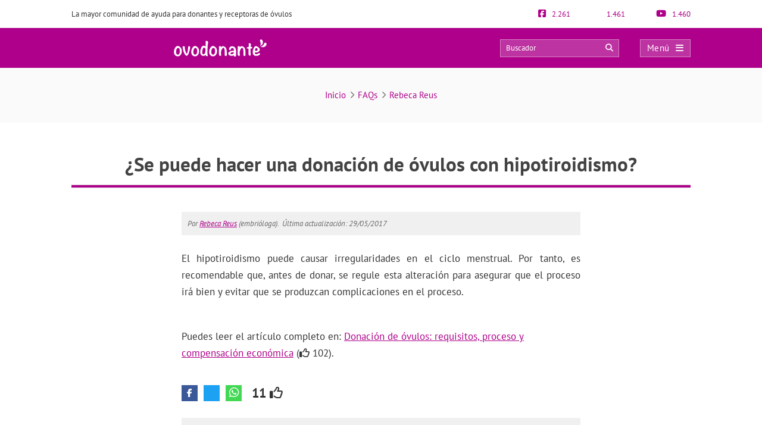

--- FILE ---
content_type: text/html; charset=UTF-8
request_url: https://ovodonante.com/faqs/se-puede-hacer-una-donacion-de-ovulos-con-hipotiroidismo/
body_size: 25307
content:
<!DOCTYPE html><html lang="es"><head><script data-no-optimize="1">var litespeed_docref=sessionStorage.getItem("litespeed_docref");litespeed_docref&&(Object.defineProperty(document,"referrer",{get:function(){return litespeed_docref}}),sessionStorage.removeItem("litespeed_docref"));</script> <meta http-equiv="Content-Type" content="text/html; charset=UTF-8" /><meta http-equiv="X-UA-Compatible" content="IE=edge" /><meta name="viewport" content="width=device-width, initial-scale=1, minimum-scale=1.0, shrink-to-fit=no"><title>Especialistas en reproducción asistida - Ovodonante</title><meta name="description" content="" /><meta property="og:description" content="" /><style>:root{--primary-color: #ae008a !important;--secondary-color: #0C70BF !important;--dark-color:#631D59 !important;}
@media only screen and (min-width: 480px){/*.ad_container .adsbygoogle::after{content:'Publicidad' !important;}*/ .ad_container::before{content:'Publicidad' !important;} }
@media only screen and (max-width: 479px){/*.ad_container .adsbygoogle::before{content:'Publicidad' !important;}*/ .ad_container::before{content:'Publicidad' !important;} }</style><link rel="preload" href="https://ovodonante.com/wp-content/themes/dcipmulti/dist/fonts/pt-sans-v8-latin-700.woff2" as="font" type="font/woff2" crossorigin><link rel="profile" href="https://gmpg.org/xfn/11" /><link rel="shortcut icon" type="image/png" href="https://ovodonante.com/wp-content/themes/dcipmulti/theme_ovodonante/images/favicon.png" /><link rel="apple-touch-icon-precomposed" href="https://ovodonante.com/wp-content/themes/dcipmulti/theme_ovodonante/images/favicon152px.png"><link rel="apple-touch-icon-precomposed" sizes="152x152" href="https://ovodonante.com/wp-content/themes/dcipmulti/theme_ovodonante/images/favicon152px.png"><link rel="apple-touch-icon-precomposed" sizes="167x167" href="https://ovodonante.com/wp-content/themes/dcipmulti/theme_ovodonante/images/favicon167px.png"><meta name='robots' content='index, follow, max-image-preview:large, max-snippet:-1, max-video-preview:-1' /><link rel="canonical" href="https://ovodonante.com/faqs/" /><meta property="og:locale" content="es_ES" /><meta property="og:type" content="article" /><meta property="og:title" content="FAQs - Ovodonante" /><meta property="og:url" content="https://ovodonante.com/faqs/" /><meta property="og:site_name" content="Ovodonante" /><meta property="article:publisher" content="https://www.facebook.com/ovodonantecom" /><meta name="twitter:card" content="summary_large_image" /><meta name="twitter:site" content="@ovodonante" /><link rel="alternate" title="oEmbed (JSON)" type="application/json+oembed" href="https://ovodonante.com/wp-json/oembed/1.0/embed?url=https%3A%2F%2Fovodonante.com%2Ffaqs%2F" /><link rel="alternate" title="oEmbed (XML)" type="text/xml+oembed" href="https://ovodonante.com/wp-json/oembed/1.0/embed?url=https%3A%2F%2Fovodonante.com%2Ffaqs%2F&#038;format=xml" /><style id='wp-img-auto-sizes-contain-inline-css' type='text/css'>img:is([sizes=auto i],[sizes^="auto," i]){contain-intrinsic-size:3000px 1500px}
/*# sourceURL=wp-img-auto-sizes-contain-inline-css */</style><style id="litespeed-ccss">:root{--primary-color:#ae008a !important;--secondary-color:#0c70bf !important;--dark-color:#631d59 !important}body{--wp--preset--color--black:#000;--wp--preset--color--cyan-bluish-gray:#abb8c3;--wp--preset--color--white:#fff;--wp--preset--color--pale-pink:#f78da7;--wp--preset--color--vivid-red:#cf2e2e;--wp--preset--color--luminous-vivid-orange:#ff6900;--wp--preset--color--luminous-vivid-amber:#fcb900;--wp--preset--color--light-green-cyan:#7bdcb5;--wp--preset--color--vivid-green-cyan:#00d084;--wp--preset--color--pale-cyan-blue:#8ed1fc;--wp--preset--color--vivid-cyan-blue:#0693e3;--wp--preset--color--vivid-purple:#9b51e0;--wp--preset--gradient--vivid-cyan-blue-to-vivid-purple:linear-gradient(135deg,rgba(6,147,227,1) 0%,#9b51e0 100%);--wp--preset--gradient--light-green-cyan-to-vivid-green-cyan:linear-gradient(135deg,#7adcb4 0%,#00d082 100%);--wp--preset--gradient--luminous-vivid-amber-to-luminous-vivid-orange:linear-gradient(135deg,rgba(252,185,0,1) 0%,rgba(255,105,0,1) 100%);--wp--preset--gradient--luminous-vivid-orange-to-vivid-red:linear-gradient(135deg,rgba(255,105,0,1) 0%,#cf2e2e 100%);--wp--preset--gradient--very-light-gray-to-cyan-bluish-gray:linear-gradient(135deg,#eee 0%,#a9b8c3 100%);--wp--preset--gradient--cool-to-warm-spectrum:linear-gradient(135deg,#4aeadc 0%,#9778d1 20%,#cf2aba 40%,#ee2c82 60%,#fb6962 80%,#fef84c 100%);--wp--preset--gradient--blush-light-purple:linear-gradient(135deg,#ffceec 0%,#9896f0 100%);--wp--preset--gradient--blush-bordeaux:linear-gradient(135deg,#fecda5 0%,#fe2d2d 50%,#6b003e 100%);--wp--preset--gradient--luminous-dusk:linear-gradient(135deg,#ffcb70 0%,#c751c0 50%,#4158d0 100%);--wp--preset--gradient--pale-ocean:linear-gradient(135deg,#fff5cb 0%,#b6e3d4 50%,#33a7b5 100%);--wp--preset--gradient--electric-grass:linear-gradient(135deg,#caf880 0%,#71ce7e 100%);--wp--preset--gradient--midnight:linear-gradient(135deg,#020381 0%,#2874fc 100%);--wp--preset--duotone--dark-grayscale:url('#wp-duotone-dark-grayscale');--wp--preset--duotone--grayscale:url('#wp-duotone-grayscale');--wp--preset--duotone--purple-yellow:url('#wp-duotone-purple-yellow');--wp--preset--duotone--blue-red:url('#wp-duotone-blue-red');--wp--preset--duotone--midnight:url('#wp-duotone-midnight');--wp--preset--duotone--magenta-yellow:url('#wp-duotone-magenta-yellow');--wp--preset--duotone--purple-green:url('#wp-duotone-purple-green');--wp--preset--duotone--blue-orange:url('#wp-duotone-blue-orange');--wp--preset--font-size--small:13px;--wp--preset--font-size--medium:20px;--wp--preset--font-size--large:36px;--wp--preset--font-size--x-large:42px;--wp--preset--spacing--20:.44rem;--wp--preset--spacing--30:.67rem;--wp--preset--spacing--40:1rem;--wp--preset--spacing--50:1.5rem;--wp--preset--spacing--60:2.25rem;--wp--preset--spacing--70:3.38rem;--wp--preset--spacing--80:5.06rem}#cookie-law-info-bar,.wt-cli-cookie-bar{box-sizing:border-box;font-size:10pt;margin:0 auto;padding:10px;position:absolute;text-align:center;width:100%;z-index:99999;box-shadow:rgba(0,0,0,.5) 0px 5px 10px;display:none;left:0}#cookie-law-info-again{font-size:10pt;margin:0;padding:5px 10px;text-align:center;z-index:9999;box-shadow:#161616 2px 2px 5px 2px}#cookie-law-info-bar span{vertical-align:middle}.cli-plugin-button,.cli-plugin-button:visited{display:inline-block;padding:8px 16px 8px;color:#fff;text-decoration:none;-moz-border-radius:4px;-webkit-border-radius:4px;position:relative;text-decoration:none}.cli-plugin-button,.cli-plugin-button:visited,.medium.cli-plugin-button,.medium.cli-plugin-button:visited{font-size:13px;font-weight:500;line-height:1}.cli-bar-popup{-moz-background-clip:padding;-webkit-background-clip:padding;background-clip:padding-box;-webkit-border-radius:30px;-moz-border-radius:30px;border-radius:30px;padding:20px}@media only screen and (max-width:768px){.cli-plugin-button{margin:10px}}@media only screen and (max-width:567px){.cli-switch .cli-slider:after{display:none}.cli-tab-header a.cli-nav-link{font-size:12px}.cli-modal .cli-modal-close{right:-10px;top:-15px}}.wt-cli-cookie-bar-container{display:none}.wt-cli-necessary-checkbox{display:none!important}.cli-container-fluid{padding-right:15px;padding-left:15px;margin-right:auto;margin-left:auto}.cli-row{display:-ms-flexbox;display:flex;-ms-flex-wrap:wrap;flex-wrap:wrap;margin-right:-15px;margin-left:-15px}.cli-align-items-stretch{-ms-flex-align:stretch!important;align-items:stretch!important}.cli-px-0{padding-left:0;padding-right:0}.cli-btn{font-size:14px;display:inline-block;font-weight:400;text-align:center;white-space:nowrap;vertical-align:middle;border:1px solid transparent;padding:.5rem 1.25rem;line-height:1;border-radius:.25rem}.cli-modal-backdrop{position:fixed;top:0;right:0;bottom:0;left:0;z-index:1040;background-color:#000;-webkit-transform:scale(0);transform:scale(0)}.cli-modal-backdrop.cli-fade{opacity:0}.cli-modal{position:fixed;top:0;right:0;bottom:0;left:0;z-index:99999;-webkit-transform:scale(0);transform:scale(0);overflow:hidden;outline:0;visibility:hidden}.cli-modal a{text-decoration:none}.cli-modal .cli-modal-dialog{position:relative;width:auto;margin:.5rem;font-family:inherit;font-size:1rem;font-weight:400;line-height:1.5;color:#212529;text-align:left;display:-ms-flexbox;display:flex;-ms-flex-align:center;align-items:center;min-height:calc(100% - (.5rem*2))}@media (min-width:576px){.cli-modal .cli-modal-dialog{max-width:500px;margin:1.75rem auto;min-height:calc(100% - (1.75rem*2))}}.cli-modal-content{position:relative;display:-ms-flexbox;display:flex;-ms-flex-direction:column;flex-direction:column;width:100%;background-clip:padding-box;border-radius:.2rem;box-sizing:border-box;outline:0}.cli-modal-footer{position:relative}.cli-switch{display:inline-block;position:relative;min-height:1px;padding-left:38px;font-size:14px;width:auto}.cli-switch input[type=checkbox]{display:block;margin:0;width:0;position:absolute!important;left:0!important;opacity:0!important}.cli-switch .cli-slider{background-color:#e3e1e8;height:20px;width:38px;bottom:0;left:0;position:absolute;right:0;top:0}.cli-switch .cli-slider:before{bottom:2px;content:"";height:15px;left:3px;position:absolute;width:15px}.cli-switch input:checked+.cli-slider{background-color:#28a745}.cli-switch input:checked+.cli-slider:before{transform:translateX(18px)}.cli-switch .cli-slider{border-radius:34px;font-size:0}.cli-switch .cli-slider:before{border-radius:50%}.cli-tab-content{width:100%;padding:5px 30px 5px 5px;box-sizing:border-box}@media (max-width:767px){.cli-tab-content{padding:30px 10px}}.cli-wrapper{max-width:100%;float:none;margin:0 auto}.cli-tab-footer .cli-btn{padding:10px 15px;width:auto;text-decoration:none}.cli-tab-footer{width:100%;text-align:right;padding:20px 0}.cli-col-12{width:100%}.cli-tab-header{display:flex;justify-content:space-between}.cli-tab-header a:before{width:10px;height:2px;left:0;top:calc(50% - 1px)}.cli-tab-header a:after{width:2px;height:10px;left:4px;top:calc(50% - 5px);-webkit-transform:none;transform:none}.cli-tab-header a:before{width:7px;height:7px;border-right:1px solid #4a6e78;border-bottom:1px solid #4a6e78;content:" ";transform:rotate(-45deg);margin-right:10px}.cli-tab-header a.cli-nav-link{position:relative;display:flex;align-items:center;font-size:14px;color:#000;text-decoration:none}.cli-tab-header{border-radius:5px;padding:12px 15px;background-color:#f2f2f2}.cli-modal .cli-modal-close{position:absolute;right:0;top:0;z-index:1;-webkit-appearance:none;width:40px;height:40px;padding:0;border-radius:50%;padding:10px;background:0 0;border:none}.cli-tab-container h4{font-family:inherit;font-size:16px;margin-bottom:15px;margin:10px 0}.cli-privacy-content-text{font-size:14px;line-height:1.4;margin-top:0;padding:0;color:#000}.cli-tab-content{display:none}.cli-tab-section .cli-tab-content{padding:10px 20px 5px}.cli-tab-section{margin-top:5px}@media (min-width:992px){.cli-modal .cli-modal-dialog{max-width:645px}}.cli-switch .cli-slider:after{content:attr(data-cli-disable);position:absolute;right:50px;font-size:12px;text-align:right;min-width:120px}.cli-switch input:checked+.cli-slider:after{content:attr(data-cli-enable)}a.cli-privacy-readmore{font-size:12px;margin-top:12px;display:inline-block;text-decoration:underline}.cli-privacy-overview{padding-bottom:12px}a.cli-privacy-readmore:before{content:attr(data-readmore-text)}.cli-modal-close svg{fill:#000}span.cli-necessary-caption{color:#000;font-size:12px}.cli-tab-container .cli-row{max-height:500px;overflow-y:auto}.cli-bar-container{float:none;margin:0 auto;justify-content:space-between;display:flex;align-items:center;flex-wrap:wrap}.cli-style-v2 .cli-plugin-main-link{font-weight:inherit}.cli-style-v2{font-size:11pt;font-weight:400}.cli-bar-message{width:70%;text-align:left}@media (max-width:985px){.cli-bar-message{width:100%}.cli-bar-container{justify-content:center}}.wt-cli-sr-only{display:none}.wt-cli-privacy-accept-btn{margin-left:10px}.cli-plugin-main-link,.cli_action_button,.cli-privacy-readmore,.cli-tab-header a,.cli-switch .cli-slider{outline:0}.wt-cli-privacy-overview-actions{padding-bottom:0}.wt-cli-cookie-description{font-size:14px;line-height:1.4;margin-top:0;padding:0;color:#000}.cli-modal-content,.cli-tab-content{background-color:#fff}.cli-privacy-content-text,.cli-modal .cli-modal-dialog,a.cli-privacy-readmore{color:#000}.cli-tab-header{background-color:#f2f2f2}.cli-tab-header,.cli-tab-header a.cli-nav-link,span.cli-necessary-caption,.cli-switch .cli-slider:after{color:#000}.cli-switch .cli-slider:before{background-color:#fff}.cli-switch input:checked+.cli-slider:before{background-color:#fff}.cli-switch .cli-slider{background-color:#e3e1e8}.cli-switch input:checked+.cli-slider{background-color:#28a745}.cli-modal-close svg{fill:#000}.cli-tab-footer .wt-cli-privacy-accept-btn{background-color:#00acad;color:#fff}.cli-tab-header a:before{border-right:1px solid #000;border-bottom:1px solid #000}a{color:var(--primary-color);text-decoration:none}.social-sharing-mobile-forum-count{float:left;font-size:0;line-height:0}.social-sharing-mobile-forum-count-num{display:inline-block;font-weight:400;font-size:30px;line-height:27px;margin-left:15px;color:#000}.social-sharing-mobile-forum-count-text{line-height:27px;font-size:15px;font-weight:700;display:inline-block;color:#333}@media only screen and (max-width:767px) and (min-width:480px){span.social-sharing-mobile-forum-count-text{display:none}}@media only screen and (max-width:479px){.social-sharing-mobile-forum-count-num{font-size:25px;margin-left:10px}}:root{--bs-blue:#0d6efd;--bs-indigo:#6610f2;--bs-purple:#6f42c1;--bs-pink:#d63384;--bs-red:#dc3545;--bs-orange:#fd7e14;--bs-yellow:#ffc107;--bs-green:#198754;--bs-teal:#20c997;--bs-cyan:#0dcaf0;--bs-black:#000;--bs-white:#fff;--bs-gray:#6c757d;--bs-gray-dark:#343a40;--bs-gray-100:#f8f9fa;--bs-gray-200:#e9ecef;--bs-gray-300:#dee2e6;--bs-gray-400:#ced4da;--bs-gray-500:#adb5bd;--bs-gray-600:#6c757d;--bs-gray-700:#495057;--bs-gray-800:#343a40;--bs-gray-900:#212529;--bs-primary:#0d6efd;--bs-secondary:#6c757d;--bs-success:#198754;--bs-info:#0dcaf0;--bs-warning:#ffc107;--bs-danger:#dc3545;--bs-light:#f8f9fa;--bs-dark:#212529;--bs-primary-rgb:13,110,253;--bs-secondary-rgb:108,117,125;--bs-success-rgb:25,135,84;--bs-info-rgb:13,202,240;--bs-warning-rgb:255,193,7;--bs-danger-rgb:220,53,69;--bs-light-rgb:248,249,250;--bs-dark-rgb:33,37,41;--bs-white-rgb:255,255,255;--bs-black-rgb:0,0,0;--bs-body-color-rgb:33,37,41;--bs-body-bg-rgb:255,255,255;--bs-font-sans-serif:system-ui,-apple-system,"Segoe UI",Roboto,"Helvetica Neue","Noto Sans","Liberation Sans",Arial,sans-serif,"Apple Color Emoji","Segoe UI Emoji","Segoe UI Symbol","Noto Color Emoji";--bs-font-monospace:SFMono-Regular,Menlo,Monaco,Consolas,"Liberation Mono","Courier New",monospace;--bs-gradient:linear-gradient(180deg,hsla(0,0%,100%,.15),hsla(0,0%,100%,0));--bs-body-font-family:var(--bs-font-sans-serif);--bs-body-font-size:1rem;--bs-body-font-weight:400;--bs-body-line-height:1.5;--bs-body-color:#212529;--bs-body-bg:#fff;--bs-border-width:1px;--bs-border-style:solid;--bs-border-color:#dee2e6;--bs-border-color-translucent:rgba(0,0,0,.175);--bs-border-radius:.375rem;--bs-border-radius-sm:.25rem;--bs-border-radius-lg:.5rem;--bs-border-radius-xl:1rem;--bs-border-radius-2xl:2rem;--bs-border-radius-pill:50rem;--bs-link-color:#0d6efd;--bs-link-hover-color:#0a58ca;--bs-code-color:#d63384;--bs-highlight-bg:#fff3cd}*,:after,:before{box-sizing:border-box}@media (prefers-reduced-motion:no-preference){:root{scroll-behavior:smooth}}body{-webkit-text-size-adjust:100%;background-color:var(--bs-body-bg);color:var(--bs-body-color);font-family:var(--bs-body-font-family);font-size:var(--bs-body-font-size);font-weight:var(--bs-body-font-weight);line-height:var(--bs-body-line-height);margin:0;text-align:var(--bs-body-text-align)}h1,h2,h4{font-weight:500;line-height:1.2;margin-bottom:.5rem;margin-top:0}h1{font-size:calc(1.375rem + 1.5vw)}@media (min-width:1200px){h1{font-size:2.5rem}}h2{font-size:calc(1.325rem + .9vw)}@media (min-width:1200px){h2{font-size:2rem}}h4{font-size:calc(1.275rem + .3vw)}@media (min-width:1200px){h4{font-size:1.5rem}}p{margin-bottom:1rem;margin-top:0}ul{padding-left:2rem}ul{margin-bottom:1rem;margin-top:0}ul ul{margin-bottom:0}strong{font-weight:bolder}a{color:var(--bs-link-color);text-decoration:underline}img,svg{vertical-align:middle}table{border-collapse:collapse;caption-side:bottom}th{text-align:inherit;text-align:-webkit-match-parent}tbody,td,th,thead,tr{border:0 solid;border-color:inherit}label{display:inline-block}button{border-radius:0}button,input{font-family:inherit;font-size:inherit;line-height:inherit;margin:0}button{text-transform:none}[type=button],[type=submit],button{-webkit-appearance:button}::-moz-focus-inner{border-style:none;padding:0}::-webkit-datetime-edit-day-field,::-webkit-datetime-edit-fields-wrapper,::-webkit-datetime-edit-hour-field,::-webkit-datetime-edit-minute,::-webkit-datetime-edit-month-field,::-webkit-datetime-edit-text,::-webkit-datetime-edit-year-field{padding:0}::-webkit-inner-spin-button{height:auto}::-webkit-search-decoration{-webkit-appearance:none}::-webkit-color-swatch-wrapper{padding:0}::file-selector-button{-webkit-appearance:button;font:inherit}.container{--bs-gutter-x:1.5rem;--bs-gutter-y:0;margin-left:auto;margin-right:auto;padding-left:calc(var(--bs-gutter-x)*.5);padding-right:calc(var(--bs-gutter-x)*.5);width:100%}@media (min-width:576px){.container{max-width:540px}}@media (min-width:768px){.container{max-width:720px}}@media (min-width:992px){.container{max-width:960px}}@media (min-width:1200px){.container{max-width:1140px}}@media (min-width:1400px){.container{max-width:1320px}}.row{--bs-gutter-x:1.5rem;--bs-gutter-y:0;display:flex;flex-wrap:wrap;margin-left:calc(var(--bs-gutter-x)*-.5);margin-right:calc(var(--bs-gutter-x)*-.5);margin-top:calc(var(--bs-gutter-y)*-1)}.row>*{flex-shrink:0;margin-top:var(--bs-gutter-y);max-width:100%;padding-left:calc(var(--bs-gutter-x)*.5);padding-right:calc(var(--bs-gutter-x)*.5);width:100%}.col-4{flex:0 0 auto;width:33.33333333%}.col-8{flex:0 0 auto;width:66.66666667%}@media (min-width:576px){.col-sm-5{flex:0 0 auto;width:41.66666667%}.col-sm-7{flex:0 0 auto;width:58.33333333%}}.form-control{-webkit-appearance:none;-moz-appearance:none;appearance:none;background-clip:padding-box;background-color:#fff;border:1px solid #ced4da;border-radius:.375rem;color:#212529;display:block;font-size:1rem;font-weight:400;line-height:1.5;padding:.375rem .75rem;width:100%}.form-control::-webkit-date-and-time-value{height:1.5em}.form-control::-moz-placeholder{color:#6c757d;opacity:1}.fa,.fab,.far{-moz-osx-font-smoothing:grayscale;-webkit-font-smoothing:antialiased;font-feature-settings:normal;display:inline-block;font-style:normal;font-variant:normal;line-height:1;text-rendering:auto}.fa-2x{font-size:2em}.fa-angle-right:before{content:"\f105"}.fa-arrow-circle-right:before{content:"\f0a9"}.fa-bars:before{content:"\f0c9"}.fa-comments:before{content:"\f086"}.fa-facebook-f:before{content:"\f39e"}.fa-facebook-square:before{content:"\f082"}.fa-search:before{content:"\f002"}.fa-thumbs-up:before{content:"\f164"}.fa-times:before{content:"\f00d"}.fa-twitter:before{content:"\f099"}.fa-twitter-square:before{content:"\f081"}.fa-whatsapp:before{content:"\f232"}.fa-youtube:before{content:"\f167"}.fab{font-family:Font Awesome\ 5 Brands;font-weight:400}.far{font-family:Font Awesome\ 5 Pro}.far{font-weight:400}.fa{font-family:Font Awesome\ 5 Pro;font-weight:900}:root{--primary-color:#952c87;--secondary-color:#0072cb;--dark-color:#631d59}h1,h2,h4{font-weight:400;margin:0}*{border:0;list-style:none;padding:0}*,ul{margin:0}ul{padding-left:0}html{touch-action:manipulation}body{background-color:#fff;background-image:none!important;color:#333;font-family:PT Sans,Arial,Verdana,sans-serif;font-size:13px}a{color:var(--primary-color);text-decoration:none}.wrapper{background:#fff;margin:0 auto 0 0;position:relative;width:100%;z-index:1}.container{margin:0 auto;padding:0;width:1040px}#main-content{margin:0 auto;position:relative;z-index:0}.bloque-full-width{left:50%;margin-left:-50vw;margin-right:-50vw;position:relative;right:50%;width:100vw}.sidebar-narrow-left .content-wrap{float:left}.sidebar-narrow-left .content{width:670px}.sidebar-narrow-left .content-wrap .content{float:right}@media only screen and (max-width:1219px){.container{width:944px!important}.content{width:570px!important}.pre-content{width:100%}}@media only screen and (max-width:985px) and (min-width:768px){#main-content,.container,.content{width:715px!important}}@media only screen and (max-width:767px) and (min-width:480px){.container,.content{width:410px!important}.content{float:none}}@media only screen and (max-width:479px){.container,.content{width:410px!important}.content{float:none}.container{overflow:hidden;width:100%!important}#main-content{display:flex;flex-direction:column;width:90%!important}.content{margin:0 auto;width:100%!important}}@media only screen and (max-width:1219px){.sidebar-narrow-left .content-wrap .content{float:left}}.pre-content{width:773px}.pre-content,.pre-content h1{text-align:center;width:100%}.entry{line-height:1.5}.entry p{font-size:17px;line-height:1.7;margin:0;overflow:hidden;padding-bottom:1em;padding-top:0;text-align:justify}.entry ul{font-family:PT Sans,Tahoma,Arial,Verdana,sans-serif;font-size:17px;line-height:1.7;margin:0 0 25px 10px;padding-left:0}.entry ul li{list-style:disc outside;list-style-image:none;list-style-position:outside;list-style-type:disc;text-align:justify}.entry li{margin:0 0 5px 10px}.entry h2{background-color:inherit;color:#181b22;font-weight:700;padding:15px 0 11px}.entry h2{font-size:27px}.ripple{background-position:50%}@media only screen and (max-width:479px){.pre-content{width:100%}.pre-content,.pre-content h1{text-align:left}.entry p,.entry ul li{text-align:left}.entry h2{font-size:25px}}.landing-redes{margin:10px auto 35px;overflow:hidden;text-align:center;width:300px}.form-control{background-color:#fff;background-image:none;border:1px solid #ccc;border-radius:4px;box-shadow:inset 0 1px 1px rgba(0,0,0,.075);color:#555;display:block;font-size:13px;height:34px;line-height:1.42857143;overflow:hidden;padding:6px 12px;width:100%}.pre-header{color:#333;font-size:13px;line-height:17px;padding:15px 0}.pre-header,.pre-header-socials{display:flex;justify-content:space-between}.pre-header-socials{flex-grow:1}.pre-header-claim{flex-grow:4}.pre-header-social em{font-size:15px;margin-right:7px}.header-bar{background-color:var(--primary-color);padding:18px 0;position:relative}.header-bar .container{height:31px}.header-bar .header-main .container{align-items:center;display:flex;justify-content:space-between;overflow:visible}.header-bar .logo{flex-grow:2;margin:0 .5em 0 0}.header-bar .logo img{width:100%}.header-post-title{color:#fff;font-size:15px;line-height:2;overflow:hidden;text-align:right;text-overflow:ellipsis;white-space:nowrap}.header-bar-socials{display:flex}.header-bar-socials a,.header-bar-socials button{background-color:#631d59;border:1px solid hsla(0,0%,100%,.3);color:#fff;font-size:14px;margin-left:7px;padding:3px 0;text-align:center;width:26px}.header-bar-socials-contador{color:#fff;font-size:20px;font-weight:700;margin-right:10px;text-align:right;width:50px}.header-main{height:inherit;opacity:1;transform:translateY(0)}.header-hidden{height:0;opacity:0;overflow:hidden;transform:translateY(-100%)}header#theme-header{margin:0;position:relative;z-index:2}header#theme-header:after{clear:both;content:".";display:block;height:0;visibility:hidden}@media only screen and (max-width:985px) and (min-width:768px){.header-hidden{float:none}.header-bar-socials-contador{display:none}.header-bar-socials{justify-content:flex-end}.header-bar-socials>:last-child{display:none}}@media only screen and (max-width:767px) and (min-width:480px){.header-hidden{float:none}.header-bar-socials-contador{display:none}.header-bar-socials{justify-content:flex-end}.header-bar-socials>:last-child{display:none}}@media only screen and (max-width:320px){.header-bar .logo img{max-height:30px;max-width:188px}.header-bar-socials a,.header-bar-socials button{margin-left:3px}}@media only screen and (max-width:767px) and (min-width:480px){.pre-header-claim{display:none}.pre-header-socials{text-align:center!important}.header-bar .logo img{max-height:30px;max-width:200px}}@media only screen and (max-width:479px){header#theme-header{width:100%!important}.pre-header{margin:auto}.header-bar .container,.pre-header{width:90%!important}.pre-header-claim{display:none}.header-bar .logo img{max-height:30px;max-width:200px}.header-hidden{float:none}.header-bar-socials-contador{display:none}.header-bar-socials{margin-left:0}.header-bar-socials>:last-child{display:none}.header-bar{padding:8px 0}.header-bar .logo img{width:90%}}.topnav{align-items:center;display:flex}.topnav-search{display:inline-block;position:relative}.topnav_search_input{background-color:hsla(0,0%,100%,.2);height:30px;outline:1px solid hsla(0,0%,100%,.4);outline-offset:-1px;padding:15px 35px 15px 10px;width:200px}.topnav_search_input::-moz-placeholder{color:#fff}.topnav_search_icon{background:0 0;color:#fff;position:absolute;right:10px;top:5px}.topnav-menu{display:inline-block}.topnav-menu>button.topnav-dark{align-items:center;background:hsla(0,0%,100%,.2);color:#fff;display:flex;font-size:15px;height:30px;justify-content:space-around;letter-spacing:.38px;margin-left:35px;outline:1px solid hsla(0,0%,100%,.4);outline-offset:-1px;padding:0 .8em;text-decoration:none;width:85px}.topnav-menu>button.topnav-dark .fa{margin-left:10px}@media only screen and (max-width:767px) and (min-width:480px){.topnav-menu>button.topnav-dark{margin-left:0}.topnav-search{display:none}}@media only screen and (max-width:479px){.topnav-search{display:none}.topnav-menu>button.topnav-dark{margin-left:0;padding:4px 15px}}.sidenav{background-color:#efefef;display:none;height:100%;opacity:0;overflow-x:hidden;position:fixed;right:0;top:0;width:0;z-index:10}.sidenav .closebtn{align-items:center;background:var(--primary-color);color:#fff;display:flex;font-size:17px;justify-content:space-between;padding:12px 15px;position:relative;text-align:left;width:100%}.sidenav ul{font-family:PT Sans;list-style-type:none;white-space:nowrap}.sidenav ul.menu{margin-top:5px;padding-left:0}.sidenav ul.menu>li{border-bottom:1px solid #ccc;padding:10px 12px 9px 16px}.sidenav ul.sub-menu{margin:5px 0;padding-left:20px}.sidenav ul.sub-menu a{position:relative}.sidenav ul.sub-menu li a:before{color:var(--primary-color);content:"\f107";font-family:Font Awesome\ 5 Pro;left:-20px;margin-top:2px;opacity:.69999998807907;position:absolute;transform:rotate(45deg)}.overlay3{background-color:rgba(0,0,0,.9);height:100%;left:0;opacity:0;overflow-x:hidden;overflow-y:auto;position:fixed;text-align:center;top:0;width:0;z-index:10}.sidenav_box{background:#ddd;border-bottom:1px solid #ccc;padding:10px 12px 12px 16px}.search_box_input{width:80%}.search_box_btn,.search_box_input{display:inline-block;vertical-align:middle}.search_box_btn{margin-left:3%;width:17%}.search_box_btn button.btn_search{background:var(--primary-color);border:none;border-radius:4px;color:#fff;font-size:13px;padding:7px 5px 9px;width:100%}.bloque-full-width.full-breadcrumbs{background:#fafafa;margin-bottom:45px;margin-top:0}.bloque-full-width .breadcrumbs{color:#737373;font-size:15px;padding:35px 0;text-align:center}.bc_sep{display:inline-block;min-width:20px;text-align:center}@media only screen and (max-width:767px){.bloque-full-width .breadcrumbs{font-size:13px;padding:25px 0;text-align:left}}@media only screen and (max-width:479px){.bloque-full-width.full-breadcrumbs{background:#fff;margin-bottom:0}.bloque-full-width.full-breadcrumbs .container{width:90%!important}}.new_mobile_footer{background:var(--primary-color);border-top:none;border:none!important;bottom:0;box-shadow:none;box-shadow:none!important;color:#fff;display:none;font-family:PT Sans;left:0;overflow:hidden;position:fixed;right:0;z-index:9}.new_reprofooter_close{display:inline-block;max-width:13%;vertical-align:middle}.new_reprofooter_close div{background-color:var(--dark-color);border:1px solid hsla(0,0%,100%,.3);margin:6px;padding:6px 10px;text-align:center}.new_reprofooter_action{display:inline-block;vertical-align:middle;width:85%}.new_reprofooter_action_text{font-size:12px;line-height:1.2;width:89%}.new_reprofooter_action_icon,.new_reprofooter_action_text{color:#fff;display:inline-block;text-align:center;vertical-align:middle}.new_reprofooter_action_icon{font-size:24px;line-height:0;width:9%}.repro-title{border-bottom:1px solid #ddd;margin-bottom:20px;overflow:hidden;padding:0 0 4px}.repro-title span.small-border{border-bottom:1px solid #ddd;float:left;margin-bottom:0;position:relative;width:100%}.repro-title h1{border-bottom:4px solid var(--primary-color);color:#424242!important;float:left;font-family:PT Sans,Tahoma,sans-serif;font-size:33px;font-weight:700;line-height:40px;margin:0 0 -5px;padding:5px 0 15px;position:relative}@media only screen and (max-width:479px){.repro-title{border:none;margin-bottom:0;padding:0}.repro-title h1{border:none;font-size:26px!important;line-height:33px}.repro-title span.small-border{border-bottom:none}}.social-links-post{display:inline-block;margin-right:10px;vertical-align:middle}.social-link-post{color:#fff;display:inline-block;font-size:14px;line-height:27px;margin-right:7px;text-align:center;width:27px}.social-sharing-facebook{background:#3b5998}.social-sharing-twitter{background:#1da1f2}body{counter-reset:h2}#item-body{grid-area:main}#item-nav{background-color:#f0f0f0;border-radius:4px;grid-area:nav;padding:3rem 0}.clear{clear:both}.cookielawinfo-column-1{width:25%}.cookielawinfo-column-3{width:15%}.cookielawinfo-column-4{width:50%}table.cookielawinfo-winter{font:85% "Lucida Grande","Lucida Sans Unicode","Trebuchet MS",sans-serif;padding:0;margin:10px 0 20px;border-collapse:collapse;color:#333;background:#f3f5f7}table.cookielawinfo-winter thead th{background:#3a4856;padding:15px 10px;color:#fff;text-align:left;font-weight:400}table.cookielawinfo-winter tbody{border-left:1px solid #eaecee;border-right:1px solid #eaecee}table.cookielawinfo-winter tbody{border-bottom:1px solid #eaecee}table.cookielawinfo-winter tbody td{padding:10px;text-align:left}table.cookielawinfo-winter tbody tr{background:#f3f5f7}@media (max-width:800px){table.cookielawinfo-row-cat-table td,table.cookielawinfo-row-cat-table th{width:23%;font-size:12px}table.cookielawinfo-row-cat-table .cookielawinfo-column-4,table.cookielawinfo-row-cat-table .cookielawinfo-column-4{width:45%}}.cookielawinfo-row-cat-table{width:99%;margin-left:5px;word-wrap:break-word;table-layout:fixed}.cli-tab-section .cookielawinfo-row-cat-table{width:100%;margin-left:0}.cli-tab-section .cookielawinfo-row-cat-table td,.cli-tab-section .cookielawinfo-row-cat-table th{font-size:12px}</style><link rel="preload" data-asynced="1" data-optimized="2" as="style" onload="this.onload=null;this.rel='stylesheet'" href="https://ovodonante.com/wp-content/litespeed/ucss/cf0875b432982bf62453e2e043683d17.css?ver=f36b7" /><script type="litespeed/javascript">!function(a){"use strict";var b=function(b,c,d){function e(a){return h.body?a():void setTimeout(function(){e(a)})}function f(){i.addEventListener&&i.removeEventListener("load",f),i.media=d||"all"}var g,h=a.document,i=h.createElement("link");if(c)g=c;else{var j=(h.body||h.getElementsByTagName("head")[0]).childNodes;g=j[j.length-1]}var k=h.styleSheets;i.rel="stylesheet",i.href=b,i.media="only x",e(function(){g.parentNode.insertBefore(i,c?g:g.nextSibling)});var l=function(a){for(var b=i.href,c=k.length;c--;)if(k[c].href===b)return a();setTimeout(function(){l(a)})};return i.addEventListener&&i.addEventListener("load",f),i.onloadcssdefined=l,l(f),i};"undefined"!=typeof exports?exports.loadCSS=b:a.loadCSS=b}("undefined"!=typeof global?global:this);!function(a){if(a.loadCSS){var b=loadCSS.relpreload={};if(b.support=function(){try{return a.document.createElement("link").relList.supports("preload")}catch(b){return!1}},b.poly=function(){for(var b=a.document.getElementsByTagName("link"),c=0;c<b.length;c++){var d=b[c];"preload"===d.rel&&"style"===d.getAttribute("as")&&(a.loadCSS(d.href,d,d.getAttribute("media")),d.rel=null)}},!b.support()){b.poly();var c=a.setInterval(b.poly,300);a.addEventListener&&a.addEventListener("load",function(){b.poly(),a.clearInterval(c)}),a.attachEvent&&a.attachEvent("onload",function(){a.clearInterval(c)})}}}(this);</script><link rel="preload" as="image" href="https://ovodonante.com/wp-content/themes/dcipmulti/theme_ovodonante/images/logo-theme.svg"><style id='classic-theme-styles-inline-css' type='text/css'>/*! This file is auto-generated */
.wp-block-button__link{color:#fff;background-color:#32373c;border-radius:9999px;box-shadow:none;text-decoration:none;padding:calc(.667em + 2px) calc(1.333em + 2px);font-size:1.125em}.wp-block-file__button{background:#32373c;color:#fff;text-decoration:none}
/*# sourceURL=/wp-includes/css/classic-themes.min.css */</style><style id='cookie-law-info-gdpr-inline-css' type='text/css'>.cli-modal-content, .cli-tab-content { background-color: #ffffff; }.cli-privacy-content-text, .cli-modal .cli-modal-dialog, .cli-tab-container p, a.cli-privacy-readmore { color: #000000; }.cli-tab-header { background-color: #f2f2f2; }.cli-tab-header, .cli-tab-header a.cli-nav-link,span.cli-necessary-caption,.cli-switch .cli-slider:after { color: #000000; }.cli-switch .cli-slider:before { background-color: #ffffff; }.cli-switch input:checked + .cli-slider:before { background-color: #ffffff; }.cli-switch .cli-slider { background-color: #e3e1e8; }.cli-switch input:checked + .cli-slider { background-color: #28a745; }.cli-modal-close svg { fill: #000000; }.cli-tab-footer .wt-cli-privacy-accept-all-btn { background-color: #00acad; color: #ffffff}.cli-tab-footer .wt-cli-privacy-accept-btn { background-color: #00acad; color: #ffffff}.cli-tab-header a:before{ border-right: 1px solid #000000; border-bottom: 1px solid #000000; }
/*# sourceURL=cookie-law-info-gdpr-inline-css */</style> <script type="litespeed/javascript" data-src="https://ovodonante.com/wp-includes/js/jquery/jquery.min.js?ver=3.7.1" id="jquery-core-js"></script> <script id="dcip-ajax-js-extra" type="litespeed/javascript">var ajax_var={"url":"https://ovodonante.com/wp-admin/admin-ajax.php","nonce":"6785bbe3b1"}</script> <script id="cookie-law-info-js-extra" type="litespeed/javascript">var Cli_Data={"nn_cookie_ids":[],"non_necessary_cookies":{"analytics":["_gat","_gid","_ga"]},"cookielist":{"necessary":{"id":18544,"status":!0,"priority":0,"title":"Necesarias","strict":!0,"default_state":!1,"ccpa_optout":!1,"loadonstart":!1},"analytics":{"id":18548,"status":!0,"priority":3,"title":"Anal\u00edtica","strict":!1,"default_state":!0,"ccpa_optout":!1,"loadonstart":!1}},"ajax_url":"https://ovodonante.com/wp-admin/admin-ajax.php","current_lang":"es","security":"cddb6b8697","eu_countries":["GB"],"geoIP":"disabled","use_custom_geolocation_api":"","custom_geolocation_api":"https://geoip.cookieyes.com/geoip/checker/result.php","consentVersion":"1","strictlyEnabled":["necessary","obligatoire"],"cookieDomain":"","privacy_length":"250","ccpaEnabled":"","ccpaRegionBased":"","ccpaBarEnabled":"","ccpaType":"gdpr","triggerDomRefresh":"","secure_cookies":""};var log_object={"ajax_url":"https://ovodonante.com/wp-admin/admin-ajax.php"}</script> <script type="litespeed/javascript">var ajaxurl='https://ovodonante.com/wp-admin/admin-ajax.php'</script> <script type="text/javascript" data-no-optimize="1">const analytics_id = 'G-HXWZ1PBWMW';</script> <script type="text/plain" data-cli-class="cli-blocker-script"  data-cli-category="analytics" data-cli-script-type="analytics" data-cli-block="true" data-cli-block-if-ccpa-optout="false" data-cli-element-position="head">enableGoogleAnalytics();</script>
<!--[if IE]>
<![endif]-->
<!--[if lt IE 9]> <script src="https://ovodonante.com/wp-content/themes/dcipmulti/js/html5.js"></script> <script src="https://ovodonante.com/wp-content/themes/dcipmulti/js/selectivizr-min.js"></script> <![endif]-->
<!--[if IE 8]><link rel="stylesheet" type="text/css" media="all" href="https://ovodonante.com/wp-content/themes/dcipmulti/css/ie8.css" />
<![endif]--> <script type='application/ld+json'>{
	"@context":"http://schema.org",
	"@type":"WebSite",
	"url":"https://ovodonante.com",
	"name":"Ovodonante",
	"license":"https://ovodonante.com/copyright/",
		"award":["Certificado SSL Let's Encrypt","Control de seguridad Wordfence Security Premium","W3C accesibilidad nivel doble A, WAI-AA","Certificado Busines Adapter en cumplimiento de la LSSI"],
	"potentialAction":{
		"@type":"SearchAction",
		"target":"https://ovodonante.com/?s={search_term_string}",
		"query-input":"required name=search_term_string"
	},
	"author":{
		"@type" : "MedicalOrganization",
		"name" : "Ovodonante",
		"description": "La mayor comunidad de ayuda para donantes y receptoras de óvulos",
		"url": "https://ovodonante.com",
		"foundingDate": "2008",
		"logo" : {
			"@type" : "ImageObject",
			"url" : "https://ovodonante.com/wp-content/themes/dcipmulti/theme_ovodonante/images/logo-es-email.png"
		},
		"sameAs" : ["https://www.facebook.com/ovodonantecom","https://www.youtube.com/ovodonante/","https://twitter.com/ovodonante"],
		"medicalSpecialty":["Genetic", "Gynecologic", "Obstetric"],		"parentOrganization":{
			"@type" : "Organization",
			"name" : "DCIP Consulting SL",
			"description": "DCIP Consulting Solutions es un grupo de medios de comunicación especializado en medicina y el sector de la infertilidad. Colabora con más de 80 clínicas, farmacéuticas y profesionales médicos en todo el mundo.",
			"url": "https://www.dcip-consulting.com",
			"foundingDate": "2003"
		}
	}
}</script> <script type='application/ld+json'>{
	"@context":"http://schema.org",
	"@type":"WPHeader",
	"headline":"Ovodonante",
	"description":"La mayor comunidad de ayuda para donantes y receptoras de óvulos"
}</script> <style id='global-styles-inline-css' type='text/css'>:root{--wp--preset--aspect-ratio--square: 1;--wp--preset--aspect-ratio--4-3: 4/3;--wp--preset--aspect-ratio--3-4: 3/4;--wp--preset--aspect-ratio--3-2: 3/2;--wp--preset--aspect-ratio--2-3: 2/3;--wp--preset--aspect-ratio--16-9: 16/9;--wp--preset--aspect-ratio--9-16: 9/16;--wp--preset--color--black: #000000;--wp--preset--color--cyan-bluish-gray: #abb8c3;--wp--preset--color--white: #ffffff;--wp--preset--color--pale-pink: #f78da7;--wp--preset--color--vivid-red: #cf2e2e;--wp--preset--color--luminous-vivid-orange: #ff6900;--wp--preset--color--luminous-vivid-amber: #fcb900;--wp--preset--color--light-green-cyan: #7bdcb5;--wp--preset--color--vivid-green-cyan: #00d084;--wp--preset--color--pale-cyan-blue: #8ed1fc;--wp--preset--color--vivid-cyan-blue: #0693e3;--wp--preset--color--vivid-purple: #9b51e0;--wp--preset--gradient--vivid-cyan-blue-to-vivid-purple: linear-gradient(135deg,rgb(6,147,227) 0%,rgb(155,81,224) 100%);--wp--preset--gradient--light-green-cyan-to-vivid-green-cyan: linear-gradient(135deg,rgb(122,220,180) 0%,rgb(0,208,130) 100%);--wp--preset--gradient--luminous-vivid-amber-to-luminous-vivid-orange: linear-gradient(135deg,rgb(252,185,0) 0%,rgb(255,105,0) 100%);--wp--preset--gradient--luminous-vivid-orange-to-vivid-red: linear-gradient(135deg,rgb(255,105,0) 0%,rgb(207,46,46) 100%);--wp--preset--gradient--very-light-gray-to-cyan-bluish-gray: linear-gradient(135deg,rgb(238,238,238) 0%,rgb(169,184,195) 100%);--wp--preset--gradient--cool-to-warm-spectrum: linear-gradient(135deg,rgb(74,234,220) 0%,rgb(151,120,209) 20%,rgb(207,42,186) 40%,rgb(238,44,130) 60%,rgb(251,105,98) 80%,rgb(254,248,76) 100%);--wp--preset--gradient--blush-light-purple: linear-gradient(135deg,rgb(255,206,236) 0%,rgb(152,150,240) 100%);--wp--preset--gradient--blush-bordeaux: linear-gradient(135deg,rgb(254,205,165) 0%,rgb(254,45,45) 50%,rgb(107,0,62) 100%);--wp--preset--gradient--luminous-dusk: linear-gradient(135deg,rgb(255,203,112) 0%,rgb(199,81,192) 50%,rgb(65,88,208) 100%);--wp--preset--gradient--pale-ocean: linear-gradient(135deg,rgb(255,245,203) 0%,rgb(182,227,212) 50%,rgb(51,167,181) 100%);--wp--preset--gradient--electric-grass: linear-gradient(135deg,rgb(202,248,128) 0%,rgb(113,206,126) 100%);--wp--preset--gradient--midnight: linear-gradient(135deg,rgb(2,3,129) 0%,rgb(40,116,252) 100%);--wp--preset--font-size--small: 13px;--wp--preset--font-size--medium: 20px;--wp--preset--font-size--large: 36px;--wp--preset--font-size--x-large: 42px;--wp--preset--spacing--20: 0.44rem;--wp--preset--spacing--30: 0.67rem;--wp--preset--spacing--40: 1rem;--wp--preset--spacing--50: 1.5rem;--wp--preset--spacing--60: 2.25rem;--wp--preset--spacing--70: 3.38rem;--wp--preset--spacing--80: 5.06rem;--wp--preset--shadow--natural: 6px 6px 9px rgba(0, 0, 0, 0.2);--wp--preset--shadow--deep: 12px 12px 50px rgba(0, 0, 0, 0.4);--wp--preset--shadow--sharp: 6px 6px 0px rgba(0, 0, 0, 0.2);--wp--preset--shadow--outlined: 6px 6px 0px -3px rgb(255, 255, 255), 6px 6px rgb(0, 0, 0);--wp--preset--shadow--crisp: 6px 6px 0px rgb(0, 0, 0);}:where(.is-layout-flex){gap: 0.5em;}:where(.is-layout-grid){gap: 0.5em;}body .is-layout-flex{display: flex;}.is-layout-flex{flex-wrap: wrap;align-items: center;}.is-layout-flex > :is(*, div){margin: 0;}body .is-layout-grid{display: grid;}.is-layout-grid > :is(*, div){margin: 0;}:where(.wp-block-columns.is-layout-flex){gap: 2em;}:where(.wp-block-columns.is-layout-grid){gap: 2em;}:where(.wp-block-post-template.is-layout-flex){gap: 1.25em;}:where(.wp-block-post-template.is-layout-grid){gap: 1.25em;}.has-black-color{color: var(--wp--preset--color--black) !important;}.has-cyan-bluish-gray-color{color: var(--wp--preset--color--cyan-bluish-gray) !important;}.has-white-color{color: var(--wp--preset--color--white) !important;}.has-pale-pink-color{color: var(--wp--preset--color--pale-pink) !important;}.has-vivid-red-color{color: var(--wp--preset--color--vivid-red) !important;}.has-luminous-vivid-orange-color{color: var(--wp--preset--color--luminous-vivid-orange) !important;}.has-luminous-vivid-amber-color{color: var(--wp--preset--color--luminous-vivid-amber) !important;}.has-light-green-cyan-color{color: var(--wp--preset--color--light-green-cyan) !important;}.has-vivid-green-cyan-color{color: var(--wp--preset--color--vivid-green-cyan) !important;}.has-pale-cyan-blue-color{color: var(--wp--preset--color--pale-cyan-blue) !important;}.has-vivid-cyan-blue-color{color: var(--wp--preset--color--vivid-cyan-blue) !important;}.has-vivid-purple-color{color: var(--wp--preset--color--vivid-purple) !important;}.has-black-background-color{background-color: var(--wp--preset--color--black) !important;}.has-cyan-bluish-gray-background-color{background-color: var(--wp--preset--color--cyan-bluish-gray) !important;}.has-white-background-color{background-color: var(--wp--preset--color--white) !important;}.has-pale-pink-background-color{background-color: var(--wp--preset--color--pale-pink) !important;}.has-vivid-red-background-color{background-color: var(--wp--preset--color--vivid-red) !important;}.has-luminous-vivid-orange-background-color{background-color: var(--wp--preset--color--luminous-vivid-orange) !important;}.has-luminous-vivid-amber-background-color{background-color: var(--wp--preset--color--luminous-vivid-amber) !important;}.has-light-green-cyan-background-color{background-color: var(--wp--preset--color--light-green-cyan) !important;}.has-vivid-green-cyan-background-color{background-color: var(--wp--preset--color--vivid-green-cyan) !important;}.has-pale-cyan-blue-background-color{background-color: var(--wp--preset--color--pale-cyan-blue) !important;}.has-vivid-cyan-blue-background-color{background-color: var(--wp--preset--color--vivid-cyan-blue) !important;}.has-vivid-purple-background-color{background-color: var(--wp--preset--color--vivid-purple) !important;}.has-black-border-color{border-color: var(--wp--preset--color--black) !important;}.has-cyan-bluish-gray-border-color{border-color: var(--wp--preset--color--cyan-bluish-gray) !important;}.has-white-border-color{border-color: var(--wp--preset--color--white) !important;}.has-pale-pink-border-color{border-color: var(--wp--preset--color--pale-pink) !important;}.has-vivid-red-border-color{border-color: var(--wp--preset--color--vivid-red) !important;}.has-luminous-vivid-orange-border-color{border-color: var(--wp--preset--color--luminous-vivid-orange) !important;}.has-luminous-vivid-amber-border-color{border-color: var(--wp--preset--color--luminous-vivid-amber) !important;}.has-light-green-cyan-border-color{border-color: var(--wp--preset--color--light-green-cyan) !important;}.has-vivid-green-cyan-border-color{border-color: var(--wp--preset--color--vivid-green-cyan) !important;}.has-pale-cyan-blue-border-color{border-color: var(--wp--preset--color--pale-cyan-blue) !important;}.has-vivid-cyan-blue-border-color{border-color: var(--wp--preset--color--vivid-cyan-blue) !important;}.has-vivid-purple-border-color{border-color: var(--wp--preset--color--vivid-purple) !important;}.has-vivid-cyan-blue-to-vivid-purple-gradient-background{background: var(--wp--preset--gradient--vivid-cyan-blue-to-vivid-purple) !important;}.has-light-green-cyan-to-vivid-green-cyan-gradient-background{background: var(--wp--preset--gradient--light-green-cyan-to-vivid-green-cyan) !important;}.has-luminous-vivid-amber-to-luminous-vivid-orange-gradient-background{background: var(--wp--preset--gradient--luminous-vivid-amber-to-luminous-vivid-orange) !important;}.has-luminous-vivid-orange-to-vivid-red-gradient-background{background: var(--wp--preset--gradient--luminous-vivid-orange-to-vivid-red) !important;}.has-very-light-gray-to-cyan-bluish-gray-gradient-background{background: var(--wp--preset--gradient--very-light-gray-to-cyan-bluish-gray) !important;}.has-cool-to-warm-spectrum-gradient-background{background: var(--wp--preset--gradient--cool-to-warm-spectrum) !important;}.has-blush-light-purple-gradient-background{background: var(--wp--preset--gradient--blush-light-purple) !important;}.has-blush-bordeaux-gradient-background{background: var(--wp--preset--gradient--blush-bordeaux) !important;}.has-luminous-dusk-gradient-background{background: var(--wp--preset--gradient--luminous-dusk) !important;}.has-pale-ocean-gradient-background{background: var(--wp--preset--gradient--pale-ocean) !important;}.has-electric-grass-gradient-background{background: var(--wp--preset--gradient--electric-grass) !important;}.has-midnight-gradient-background{background: var(--wp--preset--gradient--midnight) !important;}.has-small-font-size{font-size: var(--wp--preset--font-size--small) !important;}.has-medium-font-size{font-size: var(--wp--preset--font-size--medium) !important;}.has-large-font-size{font-size: var(--wp--preset--font-size--large) !important;}.has-x-large-font-size{font-size: var(--wp--preset--font-size--x-large) !important;}
/*# sourceURL=global-styles-inline-css */</style></head><body class="bp-legacy wp-singular page-template page-template-templates page-template-faqs page-template-templatesfaqs-php page page-id-10211 wp-theme-dcipmulti wp-child-theme-dcipmulti-bbpress"> <script id="bbp-swap-no-js-body-class" type="litespeed/javascript">document.body.className=document.body.className.replace('bbp-no-js','bbp-js')</script> <div class="wrapper" id="wrapper-principal"><header id="theme-header"><div class="pre-header container"><div class="pre-header-claim">La mayor comunidad de ayuda para donantes y receptoras de óvulos</div><div class="pre-header-socials"><div class="pre-header-social ">
<a target="_blank" class="follow" rel="noopener noreferrer" href="https://www.facebook.com/ovodonantecom" title="2.261 Seguidores en Facebook">
<em class="fab fa-facebook-square"></em>
2.261                </a></div><div class="pre-header-social ">
<a target="_blank" class="follow" rel="noopener noreferrer" href="https://x.com/ovodonante" title="1.461 Seguidores en Twitter">
<em class="fab fa-x-twitter"></em>
1.461                </a></div><div class="pre-header-social ">
<a target="_blank" class="follow" rel="noopener noreferrer" href="https://www.youtube.com/ovodonante/" title="1.460 Suscriptores en YouTube">
<em class="fab fa-youtube"></em>
1.460                </a></div></div></div><div class="header-bar" id="header-bar"><div class="header-main"><div class="container"><div class="logo" id="theme-logo-container">
<a title="Ovodonante" href="https://ovodonante.com/" style="white-space:nowrap"><div style="display:inline-block;width:fit-content"><img id="theme-logo" style="margin-top:-2px" width="158" height="30" src="https://ovodonante.com/wp-content/themes/dcipmulti/theme_ovodonante/images/logo-theme.svg" alt="Ovodonante" fetchpriority="high" decoding="sync"></div>
</a></div><div class="topnav header-main"><div class="topnav-search"><form method="get" action="https://ovodonante.com">
<input type="text" class="topnav_search_input" name="s" placeholder="Buscador" required>
<button class="topnav_search_icon btn-btn-xs" type="submit"><em class="fa fa-search"></em></button></form></div><div class="topnav-menu">
<button class="topnav-dark" id="openMySidenav" onclick="openNav()" title="Menú"><span class="hamb_text">Menú</span><em class="fa fa-bars"></em></button></div></div></div></div><div class="header-hidden"><div class="container"><div class="row"><div class="col-sm-7 col-8"><div class="header-post-title" onclick="gotoanchor('single-h1')">FAQs</div></div><div class="col-sm-5 col-4"><div class="header-bar-socials"><div class="header-bar-socials-contador">12</div>
<a href="https://www.facebook.com/sharer/sharer.php?u=https%3A%2F%2Fovodonante.com%2Ffaqs%2F" target="_blank" rel="external nofollow noopener noreferrer" title="Share in facebook"><em class="fab fa-facebook-f"></em></a>
<a href="https://www.x.com/share?text=FAQs&amp;url=https://ovodonante.com/faqs/&amp;via=ovodonante&amp;lang=es" target="_blank" rel="external nofollow noopener noreferrer" title="Share in Twitter"><em class="fab fa-x-twitter"></em></a>
<a href="https://wa.me/?text=FAQs%20–%20https%3A%2F%2Fovodonante.com%2Ffaqs%2F" rel="external nofollow noopener noreferrer" title="Share in WhatsApp"><em class="fab fa-whatsapp"></em></a><div class="header-bar-socials-contador comments">0</div>
<button onclick="gotoanchor('comments')"><em class="fa fa-comments"></em></button></div></div></div></div></div></div></header><div id="myCanvasNav" class="overlay3" onclick="closeNav()" style="width: 0%; opacity: 0;"></div><div id="mySidenav" class="sidenav">
<button id="closeMySidenav" class="closebtn" onclick="closeNav()">Menú <em class="fa fa-times" style="float:right"></em></button><div class="sidenav_box">
<label for="buscador">Buscador</label><form method="get" action="https://ovodonante.com"><div style="display:flex"><div class="search_box_input"><input class="form-control" type="text" name="s" id="buscador" placeholder="Escribe aquí..." required></div><div class="search_box_btn"><button type="submit" class="btn_search"><em class="fa fa-search"></em></button></div></div></form></div><nav itemscope itemtype="http://www.schema.org/SiteNavigationElement"><meta itemprop="about" content="Menú principal Ovodonante"><ul class="menu"><li><strong class="">DONAR ÓVULOS</strong><ul class="sub-menu"><li><span itemprop="name"><a itemprop="url" href="https://ovodonante.com/donar-ovulos/" class="">Donar óvulos paso a paso</a></span></li><li><span itemprop="name"><a itemprop="url" href="https://ovodonante.com/requisitos-para-ser-donante-de-ovulos-en-espana/" class="">Requisitos</a></span></li><li><span itemprop="name"><a itemprop="url" href="https://ovodonante.com/compensacion-economica-a-la-donante-de-ovulos/" class="">¿Cuánto pagan?</a></span></li><li><span itemprop="name"><a itemprop="url" href="https://ovodonante.com/posibles-riesgos-de-la-donacion-de-ovulos/" class="">Posibles riesgos</a></span></li></ul></li><li><strong class="">FIV CON ÓVULOS DE DONANTE</strong><ul class="sub-menu"><li><span itemprop="name"><a itemprop="url" href="https://www.ovodonante.com/donacion-de-ovulos/" class="">FIV con ovodonación</a></span></li><li><span itemprop="name"><a itemprop="url" href="https://ovodonante.com/precios-fiv-con-donacion-de-ovulos-en-espana/" class="">¿Cuánto cuesta?</a></span></li><li><span itemprop="name"><a itemprop="url" href="https://ovodonante.com/embarazo-por-donacion-de-ovulos-sintomas-mas-comunes/" class="">Embarazo por ovodonación</a></span></li><li><span itemprop="name"><a itemprop="url" href="https://ovodonante.com/tasas-de-exito-en-fecundacion-in-vitro-con-donacion-de-ovulos/" class="">Tasa de éxito</a></span></li><li><span itemprop="name"><a itemprop="url" href="https://ovodonante.com/tratamientos-de-reproduccion-asistida/" class="">Otros tratamientos de reproducción asistida</a></span></li></ul></li><li><strong class="">CLÍNICAS</strong><ul class="sub-menu"><li><span itemprop="name"><a itemprop="url" href="https://ovodonante.com/directorio-de-clinicas/" class="">Directorio de clínicas</a></span></li><li><span itemprop="name"><a itemprop="url" href="https://ovodonante.com/informacion-para-la-donacion-de-ovulos/" class="">Quiero donar óvulos</a></span></li><li><span itemprop="name"><a itemprop="url" rel="external nofollow noopener noreferrer" href="https://www.reproduccionasistida.org/informes/" class="">Presupuesto ovodonación</a></span></li></ul></li><li><strong class="">DONACIÓN DE SEMEN</strong><ul class="sub-menu"><li><span itemprop="name"><a itemprop="url" href="https://www.ovodonante.com/donacion-semen/" class="">Necesito semen de donante</a></span></li><li><span itemprop="name"><a itemprop="url" href="https://ovodonante.com/precio-de-la-donacion-de-semen/" class="">¿Cuánto cuesta?</a></span></li><li><span itemprop="name"><a itemprop="url" href="https://ovodonante.com/inseminacion-artificial-con-donacion-de-semen-en-espana/" class="">IA con semen de donante</a></span></li><li><span itemprop="name"><a itemprop="url" href="https://ovodonante.com/fiv-con-donacion-de-semen-en-espana/" class="">FIV con semen de donante</a></span></li><li><span itemprop="name"><a itemprop="url" href="https://ovodonante.com/ser-donante-de-semen/" class="">¿Cómo ser donante de semen en España? Requisitos y pruebas médicas</a></span></li><li><span itemprop="name"><a itemprop="url" href="https://ovodonante.com/donacion-de-semen-para-ser-madre-soltera/" class="">Madres solteras</a></span></li><li><span itemprop="name"><a itemprop="url" href="https://ovodonante.com/donacion-de-semen-para-parejas-lesbianas/" class="">Parejas lesbianas</a></span></li></ul></li><li><strong class="">DONACIÓN DE EMBRIONES</strong><ul class="sub-menu"><li><span itemprop="name"><a itemprop="url" href="https://ovodonante.com/donacion-de-embriones/" class="">¿Qué es la donación de embriones?</a></span></li></ul></li><li><strong class="">FOROS</strong><ul class="sub-menu"><li><span itemprop="name"><a itemprop="url" href="https://ovodonante.com/foro/debate/consulta-al-especialista/" class="">Consulta al especialista</a></span></li><li><span itemprop="name"><a itemprop="url" href="https://ovodonante.com/foro/debate/ser-donante-de-ovulos/" class="">Donante de óvulos</a></span></li><li><span itemprop="name"><a itemprop="url" href="https://ovodonante.com/foro/debate/donacion-de-ovulos/receptora-de-ovulos/" class="">Receptora de ovodonación</a></span></li><li><span itemprop="name"><a itemprop="url" href="https://ovodonante.com/foro/debate/donacion-de-semen/" class="">Tratamientos con donación de semen</a></span></li><li><span itemprop="name"><a itemprop="url" href="https://ovodonante.com/foro/debate/donacion-de-ovulos/donacion-de-embriones/" class="">Donación de embriones</a></span></li></ul></li></ul></nav><div class="sidenav_box"><ul><li>Acceso usuarios<ul class="sub-menu"><li><a href="https://ovodonante.com/wp-login.php?redirect_to=https%3A%2F%2Fovodonante.com%2Ffaqs%2F">Entrar</a></li><li><a href="https://ovodonante.com/registro/">Registrarse</a></li></ul></li></ul></div></div> <script type="litespeed/javascript">function openNav(){jQuery('#mySidenav').addClass('sidenav_activo');document.getElementById("myCanvasNav").style.width="100%";document.getElementById("myCanvasNav").style.opacity="0.4";jQuery('#closeMySidenav').focus()}
function closeNav(){jQuery('#mySidenav').removeClass('sidenav_activo');document.getElementById("myCanvasNav").style.width="0%";document.getElementById("myCanvasNav").style.opacity="0";jQuery('#openMySidenav').focus()}</script> <script type="litespeed/javascript">function arrayBufferToHex(buffer){const hashArray=Array.from(new Uint8Array(buffer));return hashArray.map(b=>b.toString(16).padStart(2,'0')).join('')}
async function hashCTAContent(contentKey){const encoder=new TextEncoder();const data=encoder.encode(contentKey);const hashBuffer=await window.crypto.subtle.digest('SHA-256',data);return arrayBufferToHex(hashBuffer)}
async function isClosedCTAValid(ctaId,ctaContentKey){const closedCTAsData=JSON.parse(localStorage.getItem('footerCta')||'{}');const closedCTA=closedCTAsData[ctaId];if(!closedCTA){return!0}
const now=Date.now();const expirationTime=closedCTA.closedAt+(closedCTA.ttl*1000);if(now>expirationTime){delete closedCTAsData[ctaId];localStorage.setItem('footerCta',JSON.stringify(closedCTAsData));return!0}
const currentHash=await hashCTAContent(ctaContentKey);if(closedCTA.contentHash!==currentHash){delete closedCTAsData[ctaId];localStorage.setItem('footerCta',JSON.stringify(closedCTAsData));return!0}
return!1}
jQuery(document).ready(function(){jQuery.ajax({type:'post',url:'https://ovodonante.com/wp-admin/admin-ajax.php',data:{'action':'get_cta','localizacion':1},success:async function(msg){cta=JSON.parse(msg);if(!cta.id){jQuery('#reprofooter').html('');return}
const ctaAction=cta.accion||'';const ctaMessage=cta.mensaje||'';const ctaContentKey=ctaAction+'||'+ctaMessage+'||'+(cta.target||'');jQuery('#reprofooter').addClass(`cta_${cta.id}`);jQuery(".contenedor_reprofooter").css('display','block');jQuery('#reprofooter').html(cta.html);jQuery('#reprofooter').attr('data-cta-id',cta.id);jQuery('#reprofooter').attr('data-cta-action',cta.accion||'');jQuery('#reprofooter').attr('data-cta-message',cta.mensaje||'');jQuery('#reprofooter').attr('data-cta-target',cta.target||'');const ctaActionOnclick=`add_ctaorigin(${cta.id},'cta');${cta.gtag}`;jQuery('.contenedor_reprofooter').append(cta.script);jQuery("#cta_action").attr('onclick',ctaActionOnclick)},error:function(msg){console.log(msg.statusText)}})})</script> <div class="contenedor_reprofooter" style="display: none;"><div id="reprofooter" class="new_mobile_footer"><div class="new_reprofooter_close" onclick="ocultar_flotante(jQuery(this))"><div><em class="fa fa-times"></em></div></div>
<a style="padding:8px 0" class="new_reprofooter_action ripple" href="#" onclick="jQuery('#flotanteicon').removeClass('fa-arrow-circle-right').addClass('fa-spin fa-spinner-third');add_ctaorigin('')"><div class="new_reprofooter_action_text"></div><div class="new_reprofooter_action_icon"><em id="flotanteicon" class="fa fa-arrow-circle-right"></em></div>
</a></div></div><div class="container" id="main-container"><div class='bloque-full-width full-breadcrumbs'><div class='container'><div id="breadcrumb" class="clear breadcrumb_container breadcrumbs" style="max-width:100%"><a href="https://ovodonante.com">Inicio</a><span class="bc_sep"><em class="far fa-angle-right"></em></span><a href='https://ovodonante.com/faqs/'>FAQs</a><span class="bc_sep"><em class="far fa-angle-right"></em></span><a href='https://ovodonante.com/author/rebeca-reus/'>Rebeca Reus</a></div><script type="application/ld+json">{
"@context": "http://schema.org",
"@type": "BreadcrumbList",
"itemListElement":[
{
	"@type": "ListItem",
	"position": 1,
	"item": {
		"@id": "https://ovodonante.com",
		"name": "Inicio"
	}
}
,{
	"@type": "ListItem",
	"position": 2,
	"item": {
		"@id": "https://ovodonante.com/faqs/",
		"name": "FAQs"
	}
}
,{
	"@type": "ListItem",
	"position": 3,
	"item": {
		"@id": "https://ovodonante.com/author/rebeca-reus/",
		"name": "Rebeca Reus"
	}
}
]
}</script> </div></div><div id="main-content" class="container sidebar-narrow-left twocolumns"> <script type="application/ld+json">{"@context":"http:\/\/schema.org\/","@type":"FAQPage","name":"\u00bfSe puede hacer una donaci\u00f3n de \u00f3vulos con hipotiroidismo?","mainEntity":{"@context":"http:\/\/schema.org\/","@type":"Question","name":"\u00bfSe puede hacer una donaci\u00f3n de \u00f3vulos con hipotiroidismo?","text":"\u00bfSe puede hacer una donaci\u00f3n de \u00f3vulos con hipotiroidismo?","dateCreated":"2017-05-29","url":"https:\/\/ovodonante.com\/faqs\/se-puede-hacer-una-donacion-de-ovulos-con-hipotiroidismo\/","acceptedAnswer":{"@type":"Answer","text":"El hipotiroidismo puede causar irregularidades en el ciclo menstrual. Por tanto, es recomendable que, antes de donar, se regule esta alteraci\u00f3n para asegurar que el proceso ir\u00e1 bien y evitar que se produzcan complicaciones en el proceso.","dateCreated":"2017-05-29","author":{"@type":"Person","name":"Rebeca Reus","sameAs":["https:\/\/ovodonante.com\/author\/rebeca-reus\/","https:\/\/www.linkedin.com\/in\/rreus\/"],"familyName":"Reus","givenName":"Rebeca","image":"https:\/\/ovodonante.com\/wp-content\/uploads\/2019\/05\/rebeca-ra-122x122.jpg","jobTitle":"Embri\u00f3loga","description":"Embri\u00f3loga. Graduada en Biolog\u00eda Humana (Biomedicina) por la Universitat Pompeu Fabra (UPF), con M\u00e1ster Oficial en Laboratorio de An\u00e1lisis Cl\u00ednicos por la UPF y M\u00e1ster sobre la Base Te\u00f3rica y Procedimientos de Laboratorio de Reproducci\u00f3n Asistida por la Universidad de Valencia (UV)."},"url":"https:\/\/ovodonante.com\/faqs\/se-puede-hacer-una-donacion-de-ovulos-con-hipotiroidismo\/"}}}</script> <div class="pre-content repro-title"><h1 class="name post-title entry-title">¿Se puede hacer una donación de óvulos con hipotiroidismo?</h1>
<span class="small-border"></span></div><div class="content-wrap" style="float:none;"><div class="content post-inner" id="content" style="max-width:780px;margin:0 auto;float:none"><div class="autor-post"><div class="autor-post-por">Por <a href="https://ovodonante.com/author/rebeca-reus/">Rebeca Reus</a> (embrióloga).</div><div class="autor-post-updated">Última actualización: 29/05/2017</div></div><div class="entry"><div><p>El hipotiroidismo puede causar irregularidades en el ciclo menstrual. Por tanto, es recomendable que, antes de donar, se regule esta alteración para asegurar que el proceso irá bien y evitar que se produzcan complicaciones en el proceso.</p></div><div class="dcip-banner-faqs" style="margin-bottom:30px;"></div><div class="attach_description_bottom">
Puedes leer el artículo completo en: <a style='text-decoration:underline' href='https://ovodonante.com/donar-ovulos/'>Donación de óvulos: requisitos, proceso y compensación económica</a> (<span class="far fa-thumbs-up"></span> 102).</div><div class="social-post" style="margin-top:20px"><div class="social-links-post">
<a class="social-link-post social-sharing-facebook btn-share" href="https://www.facebook.com/sharer/sharer.php?u=https%3A%2F%2Fovodonante.com%2Ffaqs%2Fse-puede-hacer-una-donacion-de-ovulos-con-hipotiroidismo%2F" target="_blank" rel="nofollow"><span class="fab fa-facebook-f"></span></a>
<a class="social-link-post social-sharing-twitter btn-share" href="https://www.x.com/share?text=¿Se%20puede%20hacer%20una%20donación%20de%20óvulos%20con%20hipotiroidismo?&amp;url=https://ovodonante.com/faqs/se-puede-hacer-una-donacion-de-ovulos-con-hipotiroidismo/&amp;via=ovodonante&amp;lang=es" target="_blank" rel="nofollow"><em class="fab fa-x-twitter"></em></a>
<a class="social-link-post social-sharing-whatsapp btn-share" href="https://wa.me/?text=%C2%BFSe%2520puede%2520hacer%2520una%2520donaci%C3%B3n%2520de%2520%C3%B3vulos%2520con%2520hipotiroidismo%3F%20–%20https%3A%2F%2Fovodonante.com%2Ffaqs%2Fse-puede-hacer-una-donacion-de-ovulos-con-hipotiroidismo%2F" rel="nofollow"><span class="fab fa-whatsapp fa-lg"></span></a></div><div class="social-links-post">
<span class="total-count">11 <em class="far fa-thumbs-up"></em></span></div></div><div class="autor_box"><div class="row"><div class="autor_box_izq">
<img data-lazyloaded="1" src="[data-uri]" data-src="https://ovodonante.com/wp-content/uploads/2019/05/rebeca-ra-122x122.jpg.webp" width="122" height="122" data-srcset="https://ovodonante.com/wp-content/uploads/2019/05/rebeca-ra.jpg.webp 200w, https://ovodonante.com/wp-content/uploads/2019/05/rebeca-ra-150x150.jpg.webp 150w, https://ovodonante.com/wp-content/uploads/2019/05/rebeca-ra-122x122.jpg.webp 122w, https://ovodonante.com/wp-content/uploads/2019/05/rebeca-ra-77x77.jpg.webp 77w, https://ovodonante.com/wp-content/uploads/2019/05/rebeca-ra-70x70.jpg.webp 70w" data-sizes="(max-width: 122px) 100vw, 122px" alt=" Rebeca Reus"></div><div class="autor_box_dcha"><div class="autor_box_dcha_sep"><div class="autor_nombre"><div> <span>Rebeca</span> <span>Reus</span></div></div><div class="autor_titulo">
<span>Embrióloga</span>
<a class='social-link-author social-sharing-linkedin btn-share' href='https://www.linkedin.com/in/rreus/' target='_blank' rel='nofollow'><span class='fab fa-linkedin-in'></span></a></div><div class="autor_texto">Graduada en Biología Humana (Biomedicina) por la Universitat Pompeu Fabra (UPF), con Máster Oficial en Laboratorio de Análisis Clínicos por la UPF y Máster sobre la Base Teórica y Procedimientos de Laboratorio de Reproducción Asistida por la Universidad de Valencia (UV).</div><div class="autor_texto"><a href="https://ovodonante.com/author/rebeca-reus/">Más información</a></div><div style="display:none">Embrióloga. Graduada en Biología Humana (Biomedicina) por la Universitat Pompeu Fabra (UPF), con Máster Oficial en Laboratorio de Análisis Clínicos por la UPF y Máster sobre la Base Teórica y Procedimientos de Laboratorio de Reproducción Asistida por la Universidad de Valencia (UV).</div></div></div></div></div></div></div></div><div class="clear"></div></div></div><div class="container"><div class="aviso-bajo-footer">
<em class="fa fa-user-md fa-lg" style="margin-right:10px"></em>La información proporcionada en Ovodonante ha sido planteada para apoyar, no reemplazar, la relación que existe entre un paciente / visitante de este sitio web, y su médico.</div></div><footer class="ra-footer" itemscope itemtype="http://schema.org/WPFooter"><div class="container"><div class="row"><div class="col-md-8"><div class="ra-footer-bloque"><div class="ra-footer-titulo">Ovodonante</div><div class="row"><div class="col-md-6"><div class="ra-footer-texto"><div><a class="ra-footer-a"  href="https://ovodonante.com/quienes-somos/">Sobre nosotros</a></div><div><a class="ra-footer-a"  href="https://ovodonante.com/equipo/">Equipo</a></div><div><a class="ra-footer-a"  href="https://ovodonante.com/instalaciones-y-seguridad-informatica/">Política de seguridad informática</a></div><div><a class="ra-footer-a"  href="https://ovodonante.com/politica-de-igualdad-y-diversidad/">Política de igualdad y diversidad</a></div><div><a class="ra-footer-a"  href="https://ovodonante.com/accesibilidad/">Accesibilidad</a></div><div><a class="ra-footer-a"  href="https://ovodonante.com/politica-de-redes-sociales/">Política de Redes Sociales</a></div><div><a class="ra-footer-a"  href="https://ovodonante.com/contacto/">Contacto</a></div></div></div><div class="col-md-6"><div class="ra-footer-texto"><div><a class="ra-footer-a"  href="https://ovodonante.com/aviso-legal/">Aviso legal</a></div><div><a class="ra-footer-a"  href="https://ovodonante.com/calidad-editorial/">Política de calidad editorial</a></div><div><a class="ra-footer-a"  href="https://ovodonante.com/politica-privacidad/">Politica de privacidad</a></div><div><a class="ra-footer-a"  href="https://ovodonante.com/politica-de-cookies/">Política de cookies</a></div><div><a class="ra-footer-a"  href="https://ovodonante.com/politica-de-publicidad/">Política de publicidad</a></div><div><a class="ra-footer-a"  href="https://ovodonante.com/condiciones-uso/">Protocolo de moderación foros</a></div><div><a class="ra-footer-a"  href="https://ovodonante.com/copyright/">Copyright</a></div></div></div></div></div></div><div class="col-md-4"><div class="ra-footer-bloque"><div class="ra-footer-titulo">Síguenos</div><div class="ra-footer-texto" style="margin-bottom: 35px;"><div class="estadisticas-sidebar" style="padding-top:0"><div class="estadisticas-redes"><a target="_blank" class="follow" rel="noopener noreferrer" href="https://www.facebook.com/ovodonantecom" title="Facebook"><em class="fab fa-facebook-f fa-lg"></em><span>2.261 seguidores</span></a></div><div class="estadisticas-redes"><a target="_blank" class="follow" rel="noopener noreferrer" href="https://x.com/ovodonante" title="Twitter"><em class="fab fa-x-twitter fa-lg"></em><span>1.461 seguidores</span></a></div><div class="estadisticas-redes"><a target="_blank" class="follow" rel="noopener noreferrer" href="https://www.youtube.com/ovodonante/" title="Youtube"><em class="fab fa-youtube fa-lg"></em><span>1.460 suscritos</span></a></div></div></div></div></div></div></div></footer><div class="certificados-footer" style="overflow:hidden"><div class="container" style="overflow:hidden"><div class="certificado" style="overflow:hidden"><div style="display:inline-block;vertical-align:middle;overflow:hidden"><img data-lazyloaded="1" src="[data-uri]" style="height:40px;object-position: 0 -294px; width: 40px;" alt="Certificado Let's Encrypt" data-src="https://ovodonante.com/wp-content/uploads/2021/06/sprite-awards-footer-bn-color-01.svg"></div><div style="color: #ccc;display:inline-block;vertical-align:middle;width:60px;text-align: left;margin-left: 10px;font-size: 10px;">Certificado SSL Let's Encrypt</div></div><div class="certificado" style="overflow:hidden"><div style="display:inline-block;vertical-align:middle;overflow:hidden"><img data-lazyloaded="1" src="[data-uri]" style="height:40px;object-position: 0 -84px; width: 50px;" alt="Control de seguridad Wordfence Security Premium" data-src="https://ovodonante.com/wp-content/uploads/2021/06/sprite-awards-footer-bn-color-01.svg"></div><div style="color: #ccc;display:inline-block;vertical-align:middle;width:50px;text-align: left;margin-left: 10px;font-size: 10px;">Wordfence Security Premium</div></div><div class="certificado" style="overflow:hidden">
<a class="follow" rel="noopener noreferrer" target="_blank" href="https://www.w3.org/WAI/WCAG2AA-Conformance"><div style="display:inline-block;vertical-align:middle;overflow:hidden"><img data-lazyloaded="1" src="[data-uri]" style="height:40px;object-position: 0 -378px;width: 114px;" alt="Conformidad con el Nivel Doble-A de las Directrices de Accesibilidad para el Contenido Web 1.0" data-src="https://ovodonante.com/wp-content/uploads/2021/06/sprite-awards-footer-bn-color-01.svg"></div><div style="color: #ccc;display:inline-block;vertical-align:middle;width:80px;text-align: left;margin-left: 10px;font-size: 10px;">W3C accesibilidad nivel doble A, WAI-AA</div>
</a></div><div class="certificado" style="overflow:hidden"><div style="display:inline-block;vertical-align:middle;overflow:hidden"><img data-lazyloaded="1" src="[data-uri]" style="height:40px;object-position: 0 -583px; width:26px;" alt="Certificado Busines Adapter en cumplimiento de la LSSI" data-src="https://ovodonante.com/wp-content/uploads/2021/06/sprite-awards-footer-bn-color-01.svg"></div><div style="color: #ccc;display:inline-block;vertical-align:middle;width:110px;text-align: left;margin-left: 10px;font-size: 10px;">Certificado Busines Adapter en cumplimiento de la LSSI</div></div></div><div class="copyright-footer">Ovodonante Copyright &copy; 2026 de Eureka Fertility.</div></div></div><div id="topcontrol" class="tieicon-up-open" title="Scroll To Top"></div> <script type="speculationrules">{"prefetch":[{"source":"document","where":{"and":[{"href_matches":"/*"},{"not":{"href_matches":["/wp-*.php","/wp-admin/*","/wp-content/uploads/*","/wp-content/*","/wp-content/plugins/*","/wp-content/themes/dcipmulti-bbpress/*","/wp-content/themes/dcipmulti/*","/*\\?(.+)"]}},{"not":{"selector_matches":"a[rel~=\"nofollow\"]"}},{"not":{"selector_matches":".no-prefetch, .no-prefetch a"}}]},"eagerness":"conservative"}]}</script> <div class="wt-cli-cookie-bar-container" data-nosnippet="true"  data-banner-version="2.0"><div id="cookie-law-info-bar" role="dialog" aria-live="polite" aria-label="cookieconsent" aria-describedby="wt-cli-cookie-banner" data-cli-geo-loc="0" style="padding:25px 15px; box-sizing:border-box; margin:0px auto; border:0px solid rgba(0, 0, 0, 0.5); font-size:12px; text-align:left; ;" class="wt-cli-cookie-bar"><div class="cli-wrapper"><span id="wt-cli-cookie-banner"><div class="cli-bar-container cli-style-v2" style="padding: .5rem 1rem"><div class="cli-bar-message">Informarle que Ovodonante utiliza cookies propias esenciales para el funcionamiento de la web. También usamos cookies de terceros que nos ofrecen estadísticas y hábitos de navegación de los usuarios. En esta web no usamos cookies publicitarias. Si pulsa el botón "Aceptar todo" acepta tanto las cookies esenciales como las cookies estadísticas. Si pulsa "Rechazar no necesarias" únicamente navegará con las cookies esenciales. Más información en la <a id="wt-cli-policy-link" tabindex="0" href="https://ovodonante.com/politica-de-cookies/"  style="display:inline-block; text-align:center; font-size:14px; padding:0; margin:0; border:0px solid rgb(255, 255, 255); text-decoration:underline;" target="_blank"  class="wt-cli-element medium cli-plugin-button wt-cli-element cli-plugin-main-link" >Política de cookies</a>.</div><div class="cli-bar-btn_container" style="margin-top:15px"><a id="wt-cli-accept-btn" tabindex="0" role='button' style="border-radius:0px; padding:9px 15px; margin:0px 0px 10px; font-size:14px; border:1px solid rgb(174, 0, 138);" data-cli_action="accept"  class="wt-cli-element medium cli-plugin-button cli-plugin-main-button cookie_action_close_header cli_action_button" >Aceptar todo</a> <a id="wt-cli-reject-btn" tabindex="0" role='button' style="border-radius:0px; padding:9px 15px; border-color:rgb(174, 0, 138); margin:0px 0px 10px; font-size:14px;"  class="wt-cli-element medium cli-plugin-button cli-plugin-main-button cookie_action_close_header_reject cli_action_button"  data-cli_action="reject">Rechazar no necesarias</a> <a id="wt-cli-settings-btn" tabindex="0" role='button' style="border-radius:0px; padding:9px 15px; margin:0px 0px 10px; font-size:14px; border:1px solid #ae008a;" class="wt-cli-element medium cli-plugin-button cli-plugin-main-button cli_settings_button" >Configurar</a></div></div></span></div></div><div tabindex="0" id="cookie-law-info-again" style="display:none;"><span id="cookie_hdr_showagain">Privacy & Cookies Policy</span></div><div class="cli-modal" id="cliSettingsPopup" role="dialog" aria-labelledby="wt-cli-privacy-title" tabindex="-1" aria-hidden="true"><div class="cli-modal-dialog" role="document"><div class="cli-modal-content cli-bar-popup">
<button aria-label="Cerrar" type="button" class="cli-modal-close" id="cliModalClose">
<svg class="" viewBox="0 0 24 24"><path d="M19 6.41l-1.41-1.41-5.59 5.59-5.59-5.59-1.41 1.41 5.59 5.59-5.59 5.59 1.41 1.41 5.59-5.59 5.59 5.59 1.41-1.41-5.59-5.59z"></path><path d="M0 0h24v24h-24z" fill="none"></path></svg>
<span class="wt-cli-sr-only">Cerrar</span>
</button><div class="cli-modal-body"><div class="wt-cli-element cli-container-fluid cli-tab-container"><div class="cli-row"><div class="cli-col-12 cli-align-items-stretch cli-px-0"><div class="cli-privacy-overview"><h4 id='wt-cli-privacy-title'>Información de Privacidad</h4><div class="cli-privacy-content"><div class="cli-privacy-content-text">Utilizamos cookies propias y de terceros que nos ofrecen datos estadísticos y hábitos de tu navegación; con ello mejoramos nuestros contenidos, incluso podemos mostrar publicidad relacionada con sus preferencias. Si quiere desactivar estas cookies pulse el botón Configurar. Para mantener activas todas estas cookies pulse el botón Aceptar. Más información en la <a id="wt-cli-policy-link" tabindex="0" href="https://ovodonante.com/politica-de-cookies/"  style="display:inline-block; text-align:center; font-size:14px; padding:0; margin:0; border:0px solid rgb(255, 255, 255); text-decoration:underline;" target="_blank"  class="wt-cli-element medium cli-plugin-button wt-cli-element cli-plugin-main-link" >Política de cookies</a> de nuestra web.</div></div>
<a id="wt-cli-privacy-readmore"  tabindex="0" role="button" class="cli-privacy-readmore" data-readmore-text="Mostrar más" data-readless-text="Mostrar menos"></a></div></div><div class="cli-col-12 cli-align-items-stretch cli-px-0 cli-tab-section-container" role="tablist"><div class="cli-tab-section"><div class="cli-tab-header">
<a id="wt-cli-tab-link-necessary" tabindex="0" role="tab" aria-expanded="false" aria-describedby="wt-cli-tab-necessary" aria-controls="wt-cli-tab-necessary" class="cli-nav-link cli-settings-mobile" data-target="necessary" data-toggle="cli-toggle-tab">
Necesarias                            </a><div class="wt-cli-necessary-checkbox">
<input type="checkbox" class="cli-user-preference-checkbox" id="wt-cli-checkbox-necessary" aria-label="Necesarias" data-id="checkbox-necessary" checked="checked" />
<label class="form-check-label" for="wt-cli-checkbox-necessary"> Necesarias </label></div>
<span class="cli-necessary-caption">
Siempre activado                                </span></div><div class="cli-tab-content"><div id="wt-cli-tab-necessary" tabindex="0" role="tabpanel" aria-labelledby="wt-cli-tab-link-necessary" class="cli-tab-pane cli-fade" data-id="necessary"><div class="wt-cli-cookie-description">Las cookies necesarias son absolutamente esenciales para que el sitio web funcione correctamente. Esta categoría sólo incluye las cookies que garantizan las funcionalidades básicas y las características de seguridad del sitio web. Estas cookies no almacenan ninguna información personal.<table class="wt-cli-element cookielawinfo-row-cat-table cookielawinfo-winter"><thead><tr><th scope="col" class="cookielawinfo-column-1">Cookie</th><th scope="col" class="cookielawinfo-column-3">Duración</th><th scope="col" class="cookielawinfo-column-4">Descripción</th></tr></thead><tbody><tr class="cookielawinfo-row"><td class="cookielawinfo-column-1">_lscache_vary</td><td class="cookielawinfo-column-3">2 días</td><td class="cookielawinfo-column-4">Permite a Litespeed Server almacenar configuraciones para mejorar el rendimiento de la web</td></tr><tr class="cookielawinfo-row"><td class="cookielawinfo-column-1">cookielawinfo-checkbox-analytics</td><td class="cookielawinfo-column-3">11 meses</td><td class="cookielawinfo-column-4">Esta cookie es establecida por el plugin GDPR Cookie Consent. La cookie se utiliza para almacenar el consentimiento del usuario para las cookies de la categoría. "Analytics".</td></tr><tr class="cookielawinfo-row"><td class="cookielawinfo-column-1">cookielawinfo-checkbox-necessary</td><td class="cookielawinfo-column-3">11 meses</td><td class="cookielawinfo-column-4">Esta cookie es establecida por el plugin GDPR Cookie Consent. Las cookies se utilizan para almacenar el consentimiento del usuario para las cookies de la categoría. "Necessary".</td></tr><tr class="cookielawinfo-row"><td class="cookielawinfo-column-1">CookieLawInfoConsent</td><td class="cookielawinfo-column-3">11 meses</td><td class="cookielawinfo-column-4">Esta Cookie es establecida por el plugin GDPR y se utiliza para almacenar si el usuario ha consentido o no el uso de Cookies. No almacena ningún dato personal.</td></tr><tr class="cookielawinfo-row"><td class="cookielawinfo-column-1">PHPSESSID</td><td class="cookielawinfo-column-3">La sesión</td><td class="cookielawinfo-column-4">Permite almacenar las variables de SESIÓN en el servidor web</td></tr><tr class="cookielawinfo-row"><td class="cookielawinfo-column-1">viewed_cookie_policy</td><td class="cookielawinfo-column-3">11 meses</td><td class="cookielawinfo-column-4">La cookie es establecida por el plugin GDPR Cookie Consent y se utiliza para almacenar si el usuario ha consentido o no el uso de Cookies. No almacena ningún dato personal.</td></tr></tbody></table></div></div></div></div><div class="cli-tab-section"><div class="cli-tab-header">
<a id="wt-cli-tab-link-analytics" tabindex="0" role="tab" aria-expanded="false" aria-describedby="wt-cli-tab-analytics" aria-controls="wt-cli-tab-analytics" class="cli-nav-link cli-settings-mobile" data-target="analytics" data-toggle="cli-toggle-tab">
Analítica                            </a><div class="cli-switch">
<input type="checkbox" class="cli-user-preference-checkbox"  id="wt-cli-checkbox-analytics" aria-label="analytics" data-id="checkbox-analytics" role="switch" aria-controls="wt-cli-tab-link-analytics" aria-labelledby="wt-cli-tab-link-analytics"  checked='checked' />
<label for="wt-cli-checkbox-analytics" class="cli-slider" data-cli-enable="Activado" data-cli-disable="Desactivado"><span class="wt-cli-sr-only">analytics</span></label></div></div><div class="cli-tab-content"><div id="wt-cli-tab-analytics" tabindex="0" role="tabpanel" aria-labelledby="wt-cli-tab-link-analytics" class="cli-tab-pane cli-fade" data-id="analytics"><div class="wt-cli-cookie-description">Las cookies analíticas se utilizan para entender cómo interactúan los visitantes con el sitio web. Estas cookies ayudan a proporcionar información sobre las métricas del número de visitantes, la tasa de rebote, la fuente de tráfico, etc.<table class="wt-cli-element cookielawinfo-row-cat-table cookielawinfo-winter"><thead><tr><th scope="col" class="cookielawinfo-column-1">Cookie</th><th scope="col" class="cookielawinfo-column-3">Duración</th><th scope="col" class="cookielawinfo-column-4">Descripción</th></tr></thead><tbody><tr class="cookielawinfo-row"><td class="cookielawinfo-column-1">_ga</td><td class="cookielawinfo-column-3">1 año</td><td class="cookielawinfo-column-4">Se utiliza para distinguir a los usuarios.</td></tr><tr class="cookielawinfo-row"><td class="cookielawinfo-column-1">_gat</td><td class="cookielawinfo-column-3">1 minuto</td><td class="cookielawinfo-column-4">Permite limitar el porcentaje de solicitudes.</td></tr><tr class="cookielawinfo-row"><td class="cookielawinfo-column-1">_gid</td><td class="cookielawinfo-column-3">1 día</td><td class="cookielawinfo-column-4">Se utiliza para distinguir a los usuarios.</td></tr></tbody></table></div></div></div></div></div></div></div></div><div class="cli-modal-footer"><div class="wt-cli-element cli-container-fluid cli-tab-container"><div class="cli-row"><div class="cli-col-12 cli-align-items-stretch cli-px-0"><div class="cli-tab-footer wt-cli-privacy-overview-actions">
<a id="wt-cli-privacy-save-btn" role="button" tabindex="0" data-cli-action="accept" class="wt-cli-privacy-btn cli_setting_save_button wt-cli-privacy-accept-btn cli-btn">Guardar y aceptar</a></div></div></div></div></div></div></div></div><div class="cli-modal-backdrop cli-fade cli-settings-overlay"></div><div class="cli-modal-backdrop cli-fade cli-popupbar-overlay"></div></div> <script type="litespeed/javascript">cli_cookiebar_settings='{"animate_speed_hide":"500","animate_speed_show":"500","background":"rgb(255, 255, 255)","border":"#b1a6a6c2","border_on":false,"button_1_button_colour":"rgb(174, 0, 138)","button_1_button_hover":"rgb(174, 0, 138)","button_1_link_colour":"rgb(255, 255, 255)","button_1_as_button":true,"button_1_new_win":false,"button_2_button_colour":"rgb(255, 255, 255)","button_2_button_hover":"rgb(255, 255, 255)","button_2_link_colour":"rgb(68, 68, 68)","button_2_as_button":true,"button_2_hidebar":false,"button_2_nofollow":false,"button_3_button_colour":"rgb(174, 0, 138)","button_3_button_hover":"rgb(174, 0, 138)","button_3_link_colour":"rgb(255, 255, 255)","button_3_as_button":true,"button_3_new_win":false,"button_4_button_colour":"rgb(174, 0, 138)","button_4_button_hover":"rgb(174, 0, 138)","button_4_link_colour":"#fff","button_4_as_button":true,"button_7_button_colour":"rgb(97, 162, 41)","button_7_button_hover":"rgb(97, 162, 41)","button_7_link_colour":"#fff","button_7_as_button":true,"button_7_new_win":false,"font_family":"inherit","header_fix":false,"notify_animate_hide":true,"notify_animate_show":false,"notify_div_id":"#cookie-law-info-bar","notify_position_horizontal":"right","notify_position_vertical":"bottom","scroll_close":false,"scroll_close_reload":false,"accept_close_reload":false,"reject_close_reload":false,"showagain_tab":false,"showagain_background":"#fff","showagain_border":"#000","showagain_div_id":"#cookie-law-info-again","showagain_x_position":"100px","text":"rgb(51, 51, 51)","show_once_yn":false,"show_once":"10000","logging_on":true,"as_popup":false,"popup_overlay":true,"bar_heading_text":"","cookie_bar_as":"popup","cookie_setting_popup":true,"accept_all":true,"js_script_blocker":false,"popup_showagain_position":"bottom-right","widget_position":"left","button_1_style":[["border-radius","0px"],["padding","9px 15px"],["margin","0px 0px 10px"],["font-size","14px"],["border","1px solid rgb(174, 0, 138)"]],"button_2_style":[["display","inline-block"],["text-align","center"],["font-size","14px"],["padding","0"],["margin","0"],["border","0px solid rgb(255, 255, 255)"],["text-decoration","underline"]],"button_3_style":[["border-radius","0px"],["padding","9px 15px"],["border-color","rgb(174, 0, 138)"],["margin","0px 0px 10px"],["font-size","14px"]],"button_4_style":[["border-radius","0px"],["padding","9px 15px"],["margin","0px 0px 10px"],["font-size","14px"],["border","1px solid #ae008a"]],"button_5_style":{"0":["display","inline-block"],"1":["background","none"],"2":["border-radius","20px"],"3":["border","solid 1px #ccc"],"4":["color","#ccc"],"5":["text-align","center"],"6":["font-size","12px"],"7":["width","22px"],"8":["height","22px"],"9":["line-height","22px"],"10":["margin-left","10px"],"11":["margin-top","3px"],"12":["float","right"],"13":["cursor","pointer"],"14":[""],"15":["background-color","rgba(0, 0, 0, 0)"],"18":["background-color","rgba(0, 0, 0, 0)"]},"button_7_style":[["margin","5px 5px 5px 30px"],["border-radius","0"],["padding","8px 25px 8px 25px"]],"accept_close_page_navigation":false,"button_8_button_colour":"#DEDFE0","button_8_button_hover":"#b2b2b3","button_8_link_colour":"#000000","button_8_as_button":"1","button_8_new_win":"","consent_mode":false,"google_consent_mode":false}'</script> <script type="text/javascript" data-no-optimize="1">const segmento = 'donante';
	const API_EUREKA_CLINICS_URL = 'https://clinic.eurekafertility.com/api/';</script> <script data-no-optimize="1">window.lazyLoadOptions=Object.assign({},{threshold:300},window.lazyLoadOptions||{});!function(t,e){"object"==typeof exports&&"undefined"!=typeof module?module.exports=e():"function"==typeof define&&define.amd?define(e):(t="undefined"!=typeof globalThis?globalThis:t||self).LazyLoad=e()}(this,function(){"use strict";function e(){return(e=Object.assign||function(t){for(var e=1;e<arguments.length;e++){var n,a=arguments[e];for(n in a)Object.prototype.hasOwnProperty.call(a,n)&&(t[n]=a[n])}return t}).apply(this,arguments)}function o(t){return e({},at,t)}function l(t,e){return t.getAttribute(gt+e)}function c(t){return l(t,vt)}function s(t,e){return function(t,e,n){e=gt+e;null!==n?t.setAttribute(e,n):t.removeAttribute(e)}(t,vt,e)}function i(t){return s(t,null),0}function r(t){return null===c(t)}function u(t){return c(t)===_t}function d(t,e,n,a){t&&(void 0===a?void 0===n?t(e):t(e,n):t(e,n,a))}function f(t,e){et?t.classList.add(e):t.className+=(t.className?" ":"")+e}function _(t,e){et?t.classList.remove(e):t.className=t.className.replace(new RegExp("(^|\\s+)"+e+"(\\s+|$)")," ").replace(/^\s+/,"").replace(/\s+$/,"")}function g(t){return t.llTempImage}function v(t,e){!e||(e=e._observer)&&e.unobserve(t)}function b(t,e){t&&(t.loadingCount+=e)}function p(t,e){t&&(t.toLoadCount=e)}function n(t){for(var e,n=[],a=0;e=t.children[a];a+=1)"SOURCE"===e.tagName&&n.push(e);return n}function h(t,e){(t=t.parentNode)&&"PICTURE"===t.tagName&&n(t).forEach(e)}function a(t,e){n(t).forEach(e)}function m(t){return!!t[lt]}function E(t){return t[lt]}function I(t){return delete t[lt]}function y(e,t){var n;m(e)||(n={},t.forEach(function(t){n[t]=e.getAttribute(t)}),e[lt]=n)}function L(a,t){var o;m(a)&&(o=E(a),t.forEach(function(t){var e,n;e=a,(t=o[n=t])?e.setAttribute(n,t):e.removeAttribute(n)}))}function k(t,e,n){f(t,e.class_loading),s(t,st),n&&(b(n,1),d(e.callback_loading,t,n))}function A(t,e,n){n&&t.setAttribute(e,n)}function O(t,e){A(t,rt,l(t,e.data_sizes)),A(t,it,l(t,e.data_srcset)),A(t,ot,l(t,e.data_src))}function w(t,e,n){var a=l(t,e.data_bg_multi),o=l(t,e.data_bg_multi_hidpi);(a=nt&&o?o:a)&&(t.style.backgroundImage=a,n=n,f(t=t,(e=e).class_applied),s(t,dt),n&&(e.unobserve_completed&&v(t,e),d(e.callback_applied,t,n)))}function x(t,e){!e||0<e.loadingCount||0<e.toLoadCount||d(t.callback_finish,e)}function M(t,e,n){t.addEventListener(e,n),t.llEvLisnrs[e]=n}function N(t){return!!t.llEvLisnrs}function z(t){if(N(t)){var e,n,a=t.llEvLisnrs;for(e in a){var o=a[e];n=e,o=o,t.removeEventListener(n,o)}delete t.llEvLisnrs}}function C(t,e,n){var a;delete t.llTempImage,b(n,-1),(a=n)&&--a.toLoadCount,_(t,e.class_loading),e.unobserve_completed&&v(t,n)}function R(i,r,c){var l=g(i)||i;N(l)||function(t,e,n){N(t)||(t.llEvLisnrs={});var a="VIDEO"===t.tagName?"loadeddata":"load";M(t,a,e),M(t,"error",n)}(l,function(t){var e,n,a,o;n=r,a=c,o=u(e=i),C(e,n,a),f(e,n.class_loaded),s(e,ut),d(n.callback_loaded,e,a),o||x(n,a),z(l)},function(t){var e,n,a,o;n=r,a=c,o=u(e=i),C(e,n,a),f(e,n.class_error),s(e,ft),d(n.callback_error,e,a),o||x(n,a),z(l)})}function T(t,e,n){var a,o,i,r,c;t.llTempImage=document.createElement("IMG"),R(t,e,n),m(c=t)||(c[lt]={backgroundImage:c.style.backgroundImage}),i=n,r=l(a=t,(o=e).data_bg),c=l(a,o.data_bg_hidpi),(r=nt&&c?c:r)&&(a.style.backgroundImage='url("'.concat(r,'")'),g(a).setAttribute(ot,r),k(a,o,i)),w(t,e,n)}function G(t,e,n){var a;R(t,e,n),a=e,e=n,(t=Et[(n=t).tagName])&&(t(n,a),k(n,a,e))}function D(t,e,n){var a;a=t,(-1<It.indexOf(a.tagName)?G:T)(t,e,n)}function S(t,e,n){var a;t.setAttribute("loading","lazy"),R(t,e,n),a=e,(e=Et[(n=t).tagName])&&e(n,a),s(t,_t)}function V(t){t.removeAttribute(ot),t.removeAttribute(it),t.removeAttribute(rt)}function j(t){h(t,function(t){L(t,mt)}),L(t,mt)}function F(t){var e;(e=yt[t.tagName])?e(t):m(e=t)&&(t=E(e),e.style.backgroundImage=t.backgroundImage)}function P(t,e){var n;F(t),n=e,r(e=t)||u(e)||(_(e,n.class_entered),_(e,n.class_exited),_(e,n.class_applied),_(e,n.class_loading),_(e,n.class_loaded),_(e,n.class_error)),i(t),I(t)}function U(t,e,n,a){var o;n.cancel_on_exit&&(c(t)!==st||"IMG"===t.tagName&&(z(t),h(o=t,function(t){V(t)}),V(o),j(t),_(t,n.class_loading),b(a,-1),i(t),d(n.callback_cancel,t,e,a)))}function $(t,e,n,a){var o,i,r=(i=t,0<=bt.indexOf(c(i)));s(t,"entered"),f(t,n.class_entered),_(t,n.class_exited),o=t,i=a,n.unobserve_entered&&v(o,i),d(n.callback_enter,t,e,a),r||D(t,n,a)}function q(t){return t.use_native&&"loading"in HTMLImageElement.prototype}function H(t,o,i){t.forEach(function(t){return(a=t).isIntersecting||0<a.intersectionRatio?$(t.target,t,o,i):(e=t.target,n=t,a=o,t=i,void(r(e)||(f(e,a.class_exited),U(e,n,a,t),d(a.callback_exit,e,n,t))));var e,n,a})}function B(e,n){var t;tt&&!q(e)&&(n._observer=new IntersectionObserver(function(t){H(t,e,n)},{root:(t=e).container===document?null:t.container,rootMargin:t.thresholds||t.threshold+"px"}))}function J(t){return Array.prototype.slice.call(t)}function K(t){return t.container.querySelectorAll(t.elements_selector)}function Q(t){return c(t)===ft}function W(t,e){return e=t||K(e),J(e).filter(r)}function X(e,t){var n;(n=K(e),J(n).filter(Q)).forEach(function(t){_(t,e.class_error),i(t)}),t.update()}function t(t,e){var n,a,t=o(t);this._settings=t,this.loadingCount=0,B(t,this),n=t,a=this,Y&&window.addEventListener("online",function(){X(n,a)}),this.update(e)}var Y="undefined"!=typeof window,Z=Y&&!("onscroll"in window)||"undefined"!=typeof navigator&&/(gle|ing|ro)bot|crawl|spider/i.test(navigator.userAgent),tt=Y&&"IntersectionObserver"in window,et=Y&&"classList"in document.createElement("p"),nt=Y&&1<window.devicePixelRatio,at={elements_selector:".lazy",container:Z||Y?document:null,threshold:300,thresholds:null,data_src:"src",data_srcset:"srcset",data_sizes:"sizes",data_bg:"bg",data_bg_hidpi:"bg-hidpi",data_bg_multi:"bg-multi",data_bg_multi_hidpi:"bg-multi-hidpi",data_poster:"poster",class_applied:"applied",class_loading:"litespeed-loading",class_loaded:"litespeed-loaded",class_error:"error",class_entered:"entered",class_exited:"exited",unobserve_completed:!0,unobserve_entered:!1,cancel_on_exit:!0,callback_enter:null,callback_exit:null,callback_applied:null,callback_loading:null,callback_loaded:null,callback_error:null,callback_finish:null,callback_cancel:null,use_native:!1},ot="src",it="srcset",rt="sizes",ct="poster",lt="llOriginalAttrs",st="loading",ut="loaded",dt="applied",ft="error",_t="native",gt="data-",vt="ll-status",bt=[st,ut,dt,ft],pt=[ot],ht=[ot,ct],mt=[ot,it,rt],Et={IMG:function(t,e){h(t,function(t){y(t,mt),O(t,e)}),y(t,mt),O(t,e)},IFRAME:function(t,e){y(t,pt),A(t,ot,l(t,e.data_src))},VIDEO:function(t,e){a(t,function(t){y(t,pt),A(t,ot,l(t,e.data_src))}),y(t,ht),A(t,ct,l(t,e.data_poster)),A(t,ot,l(t,e.data_src)),t.load()}},It=["IMG","IFRAME","VIDEO"],yt={IMG:j,IFRAME:function(t){L(t,pt)},VIDEO:function(t){a(t,function(t){L(t,pt)}),L(t,ht),t.load()}},Lt=["IMG","IFRAME","VIDEO"];return t.prototype={update:function(t){var e,n,a,o=this._settings,i=W(t,o);{if(p(this,i.length),!Z&&tt)return q(o)?(e=o,n=this,i.forEach(function(t){-1!==Lt.indexOf(t.tagName)&&S(t,e,n)}),void p(n,0)):(t=this._observer,o=i,t.disconnect(),a=t,void o.forEach(function(t){a.observe(t)}));this.loadAll(i)}},destroy:function(){this._observer&&this._observer.disconnect(),K(this._settings).forEach(function(t){I(t)}),delete this._observer,delete this._settings,delete this.loadingCount,delete this.toLoadCount},loadAll:function(t){var e=this,n=this._settings;W(t,n).forEach(function(t){v(t,e),D(t,n,e)})},restoreAll:function(){var e=this._settings;K(e).forEach(function(t){P(t,e)})}},t.load=function(t,e){e=o(e);D(t,e)},t.resetStatus=function(t){i(t)},t}),function(t,e){"use strict";function n(){e.body.classList.add("litespeed_lazyloaded")}function a(){console.log("[LiteSpeed] Start Lazy Load"),o=new LazyLoad(Object.assign({},t.lazyLoadOptions||{},{elements_selector:"[data-lazyloaded]",callback_finish:n})),i=function(){o.update()},t.MutationObserver&&new MutationObserver(i).observe(e.documentElement,{childList:!0,subtree:!0,attributes:!0})}var o,i;t.addEventListener?t.addEventListener("load",a,!1):t.attachEvent("onload",a)}(window,document);</script><script data-no-optimize="1">window.litespeed_ui_events=window.litespeed_ui_events||["mouseover","click","keydown","wheel","touchmove","touchstart"];var urlCreator=window.URL||window.webkitURL;function litespeed_load_delayed_js_force(){console.log("[LiteSpeed] Start Load JS Delayed"),litespeed_ui_events.forEach(e=>{window.removeEventListener(e,litespeed_load_delayed_js_force,{passive:!0})}),document.querySelectorAll("iframe[data-litespeed-src]").forEach(e=>{e.setAttribute("src",e.getAttribute("data-litespeed-src"))}),"loading"==document.readyState?window.addEventListener("DOMContentLoaded",litespeed_load_delayed_js):litespeed_load_delayed_js()}litespeed_ui_events.forEach(e=>{window.addEventListener(e,litespeed_load_delayed_js_force,{passive:!0})});async function litespeed_load_delayed_js(){let t=[];for(var d in document.querySelectorAll('script[type="litespeed/javascript"]').forEach(e=>{t.push(e)}),t)await new Promise(e=>litespeed_load_one(t[d],e));document.dispatchEvent(new Event("DOMContentLiteSpeedLoaded")),window.dispatchEvent(new Event("DOMContentLiteSpeedLoaded"))}function litespeed_load_one(t,e){console.log("[LiteSpeed] Load ",t);var d=document.createElement("script");d.addEventListener("load",e),d.addEventListener("error",e),t.getAttributeNames().forEach(e=>{"type"!=e&&d.setAttribute("data-src"==e?"src":e,t.getAttribute(e))});let a=!(d.type="text/javascript");!d.src&&t.textContent&&(d.src=litespeed_inline2src(t.textContent),a=!0),t.after(d),t.remove(),a&&e()}function litespeed_inline2src(t){try{var d=urlCreator.createObjectURL(new Blob([t.replace(/^(?:<!--)?(.*?)(?:-->)?$/gm,"$1")],{type:"text/javascript"}))}catch(e){d="data:text/javascript;base64,"+btoa(t.replace(/^(?:<!--)?(.*?)(?:-->)?$/gm,"$1"))}return d}</script><script data-no-optimize="1">var litespeed_vary=document.cookie.replace(/(?:(?:^|.*;\s*)_lscache_vary\s*\=\s*([^;]*).*$)|^.*$/,"");litespeed_vary||fetch("/wp-content/plugins/litespeed-cache/guest.vary.php",{method:"POST",cache:"no-cache",redirect:"follow"}).then(e=>e.json()).then(e=>{console.log(e),e.hasOwnProperty("reload")&&"yes"==e.reload&&(sessionStorage.setItem("litespeed_docref",document.referrer),window.location.reload(!0))});</script><script data-optimized="1" type="litespeed/javascript" data-src="https://ovodonante.com/wp-content/litespeed/js/bce0f88c42ff1aa25c77b42f9f052412.js?ver=f36b7"></script></body></html>
<!-- Page optimized by LiteSpeed Cache @2026-01-25 00:37:42 -->

<!-- Page cached by LiteSpeed Cache 7.7 on 2026-01-25 00:37:42 -->
<!-- Guest Mode -->
<!-- QUIC.cloud CCSS loaded ✅ /ccss/6f083dd1dc9055dcc5fc19ff007cd775.css -->
<!-- QUIC.cloud UCSS loaded ✅ /ucss/cf0875b432982bf62453e2e043683d17.css -->

--- FILE ---
content_type: text/css
request_url: https://ovodonante.com/wp-content/litespeed/ucss/cf0875b432982bf62453e2e043683d17.css?ver=f36b7
body_size: 11044
content:
@keyframes blowUpModal{0%{-webkit-transform:scale(0);transform:scale(0)}to{-webkit-transform:scale(1);transform:scale(1)}}@keyframes blowUpModalTwo{0%{-webkit-transform:scale(1);transform:scale(1);opacity:1}50%{-webkit-transform:scale(.5);transform:scale(.5);opacity:0}to{-webkit-transform:scale(0);transform:scale(0);opacity:0}}@keyframes fadeIn{0%{transform:translateY(80px)}to{transform:translateY(0)}}@media screen{.bbp-forum-content ul.sticky,.bbp-topics ul.sticky{background-color:#ffffe0!important;font-size:1.1em}#bbpress-forums #bbp-single-user-details #bbp-user-navigation{float:none;margin:0}#bbpress-forums #bbp-single-user-details #bbp-user-navigation li{margin:0}#bbpress-forums #bbp-single-user-details #bbp-user-navigation a{padding:5px 8px;display:block;border:1px solid transparent;text-decoration:none}#bbpress-forums #bbp-single-user-details #bbp-user-navigation li.current a{background:#eee;opacity:.8}}#cookie-law-info-bar,.wt-cli-cookie-bar{box-sizing:border-box;font-size:10pt;margin:0 auto;padding:10px;position:absolute;text-align:center;width:100%;z-index:99999;box-shadow:rgba(0,0,0,.5)0 5px 10px;display:none;left:0}#cookie-law-info-again{font-size:10pt;margin:0;padding:5px 10px;text-align:center;z-index:9999;cursor:pointer;box-shadow:#161616 2px 2px 5px 2px}#cookie-law-info-bar span,img,svg{vertical-align:middle}.cli-plugin-button,.cli-plugin-button:visited{display:inline-block;padding:8px 16px;color:#fff;-moz-border-radius:4px;-webkit-border-radius:4px;position:relative;cursor:pointer;text-decoration:none}.cli-plugin-button:hover{background-color:#111;color:#fff;text-decoration:none}.cli-plugin-button,.cli-plugin-button:visited,.medium.cli-plugin-button,.medium.cli-plugin-button:visited{font-size:13px;font-weight:500;line-height:1}.cli-bar-popup{-moz-background-clip:padding;-webkit-background-clip:padding;background-clip:padding-box;-webkit-border-radius:30px;-moz-border-radius:30px;border-radius:30px;padding:20px}@media only screen and (max-width:768px){.cli-settings-mobile:hover{box-shadow:none!important}.cli-plugin-button{margin:10px}}@media only screen and (max-width:567px){.cli-switch .cli-slider:after{display:none}.cli-tab-header a.cli-nav-link{font-size:12px}.cli-modal .cli-modal-close{right:-10px;top:-15px}}.wt-cli-cookie-bar-container{display:none}.wt-cli-necessary-checkbox{display:none!important}.gdpr-nav-pills{display:-ms-flexbox;display:flex;-ms-flex-wrap:wrap;flex-wrap:wrap;padding-left:0;margin-bottom:0;list-style:none;-ms-flex-direction:column!important;flex-direction:column!important;align-items:stretch!important;-ms-align-items:stretch!important}.nav.gdpr-nav-pills{width:100%;padding:30px;box-sizing:border-box;background:#f3f3f3}.nav.gdpr-nav-pills .gdpr-nav-link{border:1px solid #0070ad;margin-bottom:10px;color:#0070ad;font-size:14px;display:block;padding:.5rem 1rem;border-radius:.25rem}.nav.gdpr-nav-pills .gdpr-nav-link.active,.nav.gdpr-nav-pills .show>.gdpr-nav-link{background-color:#0070ad;border:1px solid #0070ad}.nav.gdpr-nav-pills .gdpr-nav-link.active{color:#fff}.cli-container-fluid{padding-right:15px;padding-left:15px;margin-right:auto;margin-left:auto}.cli-row{display:-ms-flexbox;display:flex;-ms-flex-wrap:wrap;flex-wrap:wrap;margin-right:-15px;margin-left:-15px}.cli-align-items-stretch{-ms-flex-align:stretch!important;align-items:stretch!important}.cli-px-0{padding-left:0;padding-right:0}.cli-btn{cursor:pointer;font-size:14px;display:inline-block;font-weight:400;text-align:center;white-space:nowrap;vertical-align:middle;-webkit-user-select:none;-moz-user-select:none;-ms-user-select:none;user-select:none;border:1px solid transparent;padding:.5rem 1.25rem;line-height:1;border-radius:.25rem;transition:all .15s ease-in-out}.cli-btn:hover{opacity:.8}.cli-btn:focus{outline:0}.cli-modal-open{overflow:hidden}.cli-modal-open .cli-modal{overflow-x:hidden;overflow-y:auto}.cli-modal.cli-fade .cli-modal-dialog{transition:transform .3s ease-out;transition:transform .3s ease-out,-webkit-transform .3s ease-out;-webkit-transform:translate(0,-25%);transform:translate(0,-25%)}.cli-modal.cli-show .cli-modal-dialog{-webkit-transform:translate(0,0);transform:translate(0,0)}.cli-modal,.cli-modal-backdrop{position:fixed;top:0;right:0;bottom:0;left:0;-webkit-transform:scale(0);transform:scale(0)}.cli-modal-backdrop{z-index:1040;background-color:#000;transition:opacity ease-in-out .5s}.cli-modal-backdrop.cli-fade{opacity:0}.cli-modal-backdrop.cli-show{opacity:.5;-webkit-transform:scale(1);transform:scale(1)}.cli-modal{z-index:99999;overflow:hidden;outline:0;visibility:hidden}.cli-modal.cli-show{visibility:visible}.cli-modal a,.estadisticas-sidebar .estadisticas-redes a:hover{text-decoration:none}.cli-modal .cli-modal-dialog,.cli-modal-content{position:relative;display:-ms-flexbox;display:flex}.cli-modal .cli-modal-dialog{width:auto;margin:.5rem;pointer-events:none;font-family:inherit;font-size:1rem;font-weight:400;line-height:1.5;color:#212529;text-align:left;-ms-flex-align:center;align-items:center;min-height:calc(100% - (.5rem*2))}@media (min-width:576px){.cli-modal .cli-modal-dialog{max-width:500px;margin:1.75rem auto;min-height:calc(100% - (1.75rem*2))}}.cli-modal-content{-ms-flex-direction:column;flex-direction:column;width:100%;pointer-events:auto;background-clip:padding-box;border-radius:.2rem;box-sizing:border-box;outline:0}.cli-modal .row{margin:0-15px}.cli-modal-footer,.sidenav ul.sub-menu a{position:relative}.cli-modal .modal-body{padding:0;position:relative;-ms-flex:1 1 auto;flex:1 1 auto}.cli-modal .cli-modal-close:focus{outline:0}.cli-switch{display:inline-block;position:relative;min-height:1px;padding-left:38px;font-size:14px;width:auto}.cli-switch input[type=checkbox]{display:block;margin:0;width:0;position:absolute!important;left:0!important;opacity:0!important}.cli-switch .cli-slider{background-color:#e3e1e8;height:20px;width:38px;bottom:0;cursor:pointer;left:0;position:absolute;right:0;top:0;transition:.4s;border-radius:34px;font-size:0}.cli-switch .cli-slider:before{bottom:2px;content:"";height:15px;left:3px;position:absolute;transition:.4s;width:15px;border-radius:50%}.cli-switch input:checked+.cli-slider{background-color:#28a745}.cli-switch input:checked+.cli-slider:before{transform:translateX(18px)}.cli-nav-pills{display:-ms-flexbox;display:flex;-ms-flex-wrap:wrap;flex-wrap:wrap;margin-bottom:0;list-style:none;-ms-flex-direction:column;flex-direction:column}.cli-nav-pills,.cli-tab-content{width:100%;padding:5px 30px 5px 5px;box-sizing:border-box}@media (max-width:767px){.cli-nav-pills,.cli-tab-content{padding:30px 10px}}.cli-nav-pills{background:#fff}.cli-nav-pills .cli-nav-link{border:1px solid #ccc;margin-bottom:10px;color:#2a2a2a;font-size:14px;display:block;padding:.5rem 1rem;border-radius:.25rem;cursor:pointer}.cli-nav-pills .cli-nav-link.cli-active,.cli-nav-pills .cli-show>.cli-nav-link{background-color:#f6f6f9;border:1px solid #ccc}.cli-nav-pills .cli-nav-link.cli-active{color:#2a2a2a}#cookie-law-info-bar .cli-nav-pills,#cookie-law-info-bar .cli-nav-pills .cli-show>.cli-nav-link,#cookie-law-info-bar .cli-tab-content,#cookie-law-info-bar a.cli-nav-link.cli-active{background:0 0}#cookie-law-info-bar .cli-nav-link,#cookie-law-info-bar .cli-nav-pills .cli-nav-link.cli-active,#cookie-law-info-bar .cli-switch .cli-slider:after,#cookie-law-info-bar .cli-tab-container p,#cookie-law-info-bar span.cli-necessary-caption{color:inherit}#cookie-law-info-bar .cli-tab-header a:before{border-right:1px solid currentColor;border-bottom:1px solid currentColor}#cookie-law-info-bar .cli-row{margin-top:20px}#cookie-law-info-bar .cli-col-4{-webkit-box-flex:0;-ms-flex:0 0 auto;flex:0 0 auto;width:auto;max-width:none}#cookie-law-info-bar .cli-col-8{flex-basis:0;-webkit-box-flex:1;-ms-flex-positive:1;flex-grow:1;max-width:100%}.cli-wrapper{max-width:100%;float:none;margin:0 auto}#cookie-law-info-bar .cli-tab-content h4{margin-bottom:.5rem}#cookie-law-info-bar .cli-nav-pills .cli-nav-link{padding:.2rem .5rem}#cookie-law-info-bar .cli-tab-container{display:none;text-align:left}.cli-tab-footer .cli-btn{padding:10px 15px;width:auto;text-decoration:none}.cli-tab-footer{width:100%;text-align:right;padding:20px 0}.cli-col-12{width:100%}.cli-tab-header{display:flex;justify-content:space-between;border-radius:5px;padding:12px 15px;cursor:pointer;transition:background-color .2s ease-out .3s,color .2s ease-out 0s;background-color:#f2f2f2}.cli-tab-header a:before{left:0;top:calc(50% - 1px)}.cli-tab-header a:after{width:2px;height:10px;left:4px;top:calc(50% - 5px);-webkit-transform:none;transform:none}.cli-tab-header a:before,.cli-tab-header.cli-tab-active .cli-nav-link:before{-webkit-transition:all .2s ease-in-out;-moz-transition:all .2s ease-in-out;transition:all .2s ease-in-out}.cli-tab-header a:before{width:7px;height:7px;border-right:1px solid #4a6e78;border-bottom:1px solid #4a6e78;content:" ";transform:rotate(-45deg);margin-right:10px}.cli-tab-header a.cli-nav-link{position:relative;display:flex;align-items:center;font-size:14px;color:#000;text-decoration:none}.cli-tab-header.cli-tab-active .cli-nav-link:before{transform:rotate(45deg)}.cli-modal .cli-modal-close{position:absolute;right:0;top:0;z-index:1;-webkit-appearance:none;width:40px;height:40px;border-radius:50%;padding:10px;background:0 0;border:0}.cli-tab-container h4{font-family:inherit;font-size:16px;margin:10px 0}.cli-privacy-content-text{font-size:14px;line-height:1.4;margin-top:0;padding:0;color:#000}#cookie-law-info-bar .cli-privacy-overview,.cli-tab-content{display:none}.cli-tab-section .cli-tab-content{padding:10px 20px 5px}.cli-tab-section{margin-top:5px}@media (min-width:992px){.cli-modal .cli-modal-dialog{max-width:645px}}.cli-switch .cli-slider:after{content:attr(data-cli-disable);position:absolute;right:50px;font-size:12px;text-align:right;min-width:120px}.cli-switch input:checked+.cli-slider:after{content:attr(data-cli-enable)}a.cli-privacy-readmore{font-size:12px;margin-top:12px;display:inline-block;cursor:pointer;text-decoration:underline}.cli-privacy-overview{padding-bottom:12px}a.cli-privacy-readmore:before{content:attr(data-readmore-text)}.cli-modal-close svg{fill:#000}span.cli-necessary-caption{color:#000;font-size:12px}#cookie-law-info-bar .cli-tab-section.cli-privacy-tab,#cookie-law-info-bar[data-cli-type=popup] .cli-bar-container,#cookie-law-info-bar[data-cli-type=widget] .cli-bar-container{display:block}.cli-tab-container .cli-row{max-height:500px;overflow-y:auto}.cli-modal.cli-blowup.cli-out{z-index:-1}.cli-modal.cli-blowup{z-index:999999;-webkit-transform:scale(1);transform:scale(1)}.cli-modal.cli-blowup .cli-modal-dialog{animation:blowUpModal .5s cubic-bezier(.165,.84,.44,1) forwards}.cli-modal.cli-blowup.cli-out .cli-modal-dialog{animation:blowUpModalTwo .5s cubic-bezier(.165,.84,.44,1) forwards}.cli-bar-container{float:none;margin:0 auto;justify-content:space-between;display:flex;align-items:center;flex-wrap:wrap}#cookie-law-info-bar a,.cli-style-v2 a{cursor:pointer}.cli-style-v2 .cli-plugin-main-link{font-weight:inherit}.cli-style-v2{font-size:11pt;font-weight:400}.cli-bar-message{width:70%;text-align:left}#cookie-law-info-bar[data-cli-type=popup] .cli-bar-message,#cookie-law-info-bar[data-cli-type=widget] .cli-bar-message{width:100%}#cookie-law-info-bar[data-cli-style=cli-style-v2] .cli_messagebar_head{text-align:left;margin-left:5%;margin-bottom:10px}@media (max-width:985px){.cli-bar-message{width:100%}.cli-bar-container{justify-content:center}}#cookie-law-info-bar[data-cli-style=cli-style-v2] .wt-cli-ccpa-checkbox{display:block}.cli-style-v3 .cli-bar-btn_container{margin-top:10px}#cookie-law-info-bar[data-template-id=cli-style-v3]{padding:10px 90px;text-align:left;font-size:11pt;border:1px solid #ffffffe6}#cookie-law-info-bar[data-template-id=cli-style-v3][data-cli-type=popup],#cookie-law-info-bar[data-template-id=cli-style-v3][data-cli-type=widget]{padding:10px 20px}#cookie-law-info-bar[data-template-id=cli-style-v3] .wt-cli-category-widget,#subnav ul{display:flex;flex-wrap:wrap}#cookie-law-info-bar[data-template-id=cli-style-v3] h5{margin:10px 0}@media (max-width:985px){#cookie-law-info-bar[data-template-id=cli-style-v3]{padding:10px 20px}}.wt-cli-sr-only{display:none}.topnav-menu>button.topnav-dark .fa,.wt-cli-privacy-accept-btn{margin-left:10px}#cookie-law-info-again:focus,.cli-plugin-main-link,.cli-privacy-readmore,.cli-switch .cli-slider,.cli-tab-content .cli-tab-pane:focus,.cli-tab-header a,.cli_action_button,.cli_settings_button:focus{outline:0}.cli-plugin-button:focus{outline:0;opacity:.7}.wt-cli-privacy-overview-actions{padding-bottom:0}.wt-cli-cookie-description{font-size:14px;line-height:1.4;margin-top:0;padding:0;color:#000}.bbp-forum-content ul.sticky,.bbp-topics ul.sticky{background-color:#ffffe0!important;font-size:1.1em}a:hover{text-decoration:none}.sticky{background-color:#f5f5f5}#discussions .nav{margin:0;text-align:center}.nav{padding:8px 0;text-align:right;font-size:12px}@media only screen and (max-width:767px) and (min-width:480px){footer.ra-footer{padding:10px}.ra-footer-bloque{padding:20px 25px}}:root{--bs-blue:#0d6efd;--bs-indigo:#6610f2;--bs-purple:#6f42c1;--bs-pink:#d63384;--bs-red:#dc3545;--bs-orange:#fd7e14;--bs-yellow:#ffc107;--bs-green:#198754;--bs-teal:#20c997;--bs-cyan:#0dcaf0;--bs-black:#000;--bs-white:#fff;--bs-gray:#6c757d;--bs-gray-dark:#343a40;--bs-gray-100:#f8f9fa;--bs-gray-200:#e9ecef;--bs-gray-300:#dee2e6;--bs-gray-400:#ced4da;--bs-gray-500:#adb5bd;--bs-gray-600:#6c757d;--bs-gray-700:#495057;--bs-gray-800:#343a40;--bs-gray-900:#212529;--bs-primary:#0d6efd;--bs-secondary:#6c757d;--bs-success:#198754;--bs-info:#0dcaf0;--bs-warning:#ffc107;--bs-danger:#dc3545;--bs-light:#f8f9fa;--bs-dark:#212529;--bs-primary-rgb:13,110,253;--bs-secondary-rgb:108,117,125;--bs-success-rgb:25,135,84;--bs-info-rgb:13,202,240;--bs-warning-rgb:255,193,7;--bs-danger-rgb:220,53,69;--bs-light-rgb:248,249,250;--bs-dark-rgb:33,37,41;--bs-primary-text-emphasis:#052c65;--bs-secondary-text-emphasis:#2b2f32;--bs-success-text-emphasis:#0a3622;--bs-info-text-emphasis:#055160;--bs-warning-text-emphasis:#664d03;--bs-danger-text-emphasis:#58151c;--bs-light-text-emphasis:#495057;--bs-dark-text-emphasis:#495057;--bs-primary-bg-subtle:#cfe2ff;--bs-secondary-bg-subtle:#e2e3e5;--bs-success-bg-subtle:#d1e7dd;--bs-info-bg-subtle:#cff4fc;--bs-warning-bg-subtle:#fff3cd;--bs-danger-bg-subtle:#f8d7da;--bs-light-bg-subtle:#fcfcfd;--bs-dark-bg-subtle:#ced4da;--bs-primary-border-subtle:#9ec5fe;--bs-secondary-border-subtle:#c4c8cb;--bs-success-border-subtle:#a3cfbb;--bs-info-border-subtle:#9eeaf9;--bs-warning-border-subtle:#ffe69c;--bs-danger-border-subtle:#f1aeb5;--bs-light-border-subtle:#e9ecef;--bs-dark-border-subtle:#adb5bd;--bs-white-rgb:255,255,255;--bs-black-rgb:0,0,0;--bs-font-sans-serif:system-ui,-apple-system,"Segoe UI",Roboto,"Helvetica Neue","Noto Sans","Liberation Sans",Arial,sans-serif,"Apple Color Emoji","Segoe UI Emoji","Segoe UI Symbol","Noto Color Emoji";--bs-font-monospace:SFMono-Regular,Menlo,Monaco,Consolas,"Liberation Mono","Courier New",monospace;--bs-gradient:linear-gradient(180deg,hsla(0,0%,100%,.15),hsla(0,0%,100%,0));--bs-body-font-family:var(--bs-font-sans-serif);--bs-body-font-size:1rem;--bs-body-font-weight:400;--bs-body-line-height:1.5;--bs-body-color:#212529;--bs-body-color-rgb:33,37,41;--bs-body-bg:#fff;--bs-body-bg-rgb:255,255,255;--bs-emphasis-color:#000;--bs-emphasis-color-rgb:0,0,0;--bs-secondary-color:rgba(33,37,41,.75);--bs-secondary-color-rgb:33,37,41;--bs-secondary-bg:#e9ecef;--bs-secondary-bg-rgb:233,236,239;--bs-tertiary-color:rgba(33,37,41,.5);--bs-tertiary-color-rgb:33,37,41;--bs-tertiary-bg:#f8f9fa;--bs-tertiary-bg-rgb:248,249,250;--bs-heading-color:inherit;--bs-link-color:#0d6efd;--bs-link-color-rgb:13,110,253;--bs-link-decoration:underline;--bs-link-hover-color:#0a58ca;--bs-link-hover-color-rgb:10,88,202;--bs-code-color:#d63384;--bs-highlight-color:#212529;--bs-highlight-bg:#fff3cd;--bs-border-width:1px;--bs-border-style:solid;--bs-border-color:#dee2e6;--bs-border-color-translucent:rgba(0,0,0,.175);--bs-border-radius:.375rem;--bs-border-radius-sm:.25rem;--bs-border-radius-lg:.5rem;--bs-border-radius-xl:1rem;--bs-border-radius-xxl:2rem;--bs-border-radius-2xl:var(--bs-border-radius-xxl);--bs-border-radius-pill:50rem;--bs-box-shadow:0 .5rem 1rem rgba(0,0,0,.15);--bs-box-shadow-sm:0 .125rem .25rem rgba(0,0,0,.075);--bs-box-shadow-lg:0 1rem 3rem rgba(0,0,0,.175);--bs-box-shadow-inset:inset 0 1px 2px rgba(0,0,0,.075);--bs-focus-ring-width:.25rem;--bs-focus-ring-opacity:.25;--bs-focus-ring-color:rgba(13,110,253,.25);--bs-form-valid-color:#198754;--bs-form-valid-border-color:#198754;--bs-form-invalid-color:#dc3545;--bs-form-invalid-border-color:#dc3545}*,:after,:before{box-sizing:border-box}@media (prefers-reduced-motion:no-preference){:root{scroll-behavior:smooth}}body{-webkit-text-size-adjust:100%;-webkit-tap-highlight-color:transparent;background-color:var(--bs-body-bg);color:var(--bs-body-color);font-family:var(--bs-body-font-family);font-size:var(--bs-body-font-size);font-weight:var(--bs-body-font-weight);line-height:var(--bs-body-line-height);margin:0;text-align:var(--bs-body-text-align);background-color:#fff;background-image:none!important;color:#333;font-family:PT Sans,Arial,Verdana,sans-serif;font-size:13px;counter-reset:h2}h1,h4{color:var(--bs-heading-color);line-height:1.2;margin-bottom:.5rem}h1{font-size:calc(1.375rem + 1.5vw)}@media (min-width:1200px){h1{font-size:2.5rem}}h4{font-size:calc(1.275rem + .3vw)}@media (min-width:1200px){h4{font-size:1.5rem}}p,ul{margin-bottom:1rem}p{margin-top:0}ul{padding-left:2rem}ul ul{margin-bottom:0}strong{font-weight:bolder}a{color:rgba(var(--bs-link-color-rgb),var(--bs-link-opacity,1));color:var(--primary-color);text-decoration:none;transition:all .2s ease-in-out}a:hover{--bs-link-color-rgb:var(--bs-link-hover-color-rgb);color:var(--secondary-color)}table{border-collapse:collapse;caption-side:bottom}th{text-align:inherit;text-align:-webkit-match-parent}tbody,td,th,thead,tr{border:0 solid;border-color:inherit}label{display:inline-block}button{border-radius:0}button:focus:not(:focus-visible){outline:0}button,input{font-family:inherit;font-size:inherit;line-height:inherit;margin:0}button{text-transform:none}[role=button]{cursor:pointer}[type=button],[type=submit],button{-webkit-appearance:button}.form-control[type=file]:not(:disabled):not([readonly]),[type=button]:not(:disabled),[type=reset]:not(:disabled),[type=submit]:not(:disabled),button:not(:disabled){cursor:pointer}::-moz-focus-inner{border-style:none;padding:0}::-webkit-datetime-edit-day-field,::-webkit-datetime-edit-fields-wrapper,::-webkit-datetime-edit-hour-field,::-webkit-datetime-edit-minute,::-webkit-datetime-edit-month-field,::-webkit-datetime-edit-text,::-webkit-datetime-edit-year-field{padding:0}::-webkit-inner-spin-button{height:auto}::-webkit-search-decoration{-webkit-appearance:none}::-webkit-color-swatch-wrapper{padding:0}::file-selector-button{-webkit-appearance:button;font:inherit}.container{--bs-gutter-x:1.5rem;--bs-gutter-y:0;padding-left:calc(var(--bs-gutter-x)*.5);padding-right:calc(var(--bs-gutter-x)*.5)}@media (min-width:576px){.container{max-width:540px}}@media (min-width:768px){.container{max-width:720px}}@media (min-width:992px){.container{max-width:960px}}@media (min-width:1200px){.container{max-width:1140px}}@media (min-width:1400px){.container{max-width:1320px}}:root{--bs-breakpoint-xs:0;--bs-breakpoint-sm:576px;--bs-breakpoint-md:768px;--bs-breakpoint-lg:992px;--bs-breakpoint-xl:1200px;--bs-breakpoint-xxl:1400px}.row{--bs-gutter-x:1.5rem;--bs-gutter-y:0;display:flex;flex-wrap:wrap;margin-left:calc(var(--bs-gutter-x)*-.5);margin-right:calc(var(--bs-gutter-x)*-.5);margin-top:calc(var(--bs-gutter-y)*-1)}.row>*{flex-shrink:0;margin-top:var(--bs-gutter-y);max-width:100%;padding-left:calc(var(--bs-gutter-x)*.5);padding-right:calc(var(--bs-gutter-x)*.5);width:100%}.col-4,.col-8{flex:0 0 auto;width:33.33333333%}.col-8{width:66.66666667%}@media (min-width:576px){.col-sm-5,.col-sm-7{flex:0 0 auto;width:41.66666667%}.col-sm-7{width:58.33333333%}}@media (min-width:768px){.col-md-4{flex:0 0 auto;width:33.33333333%}.col-md-6,.col-md-8{flex:0 0 auto;width:50%}.col-md-8{width:66.66666667%}}@media (min-width:992px){.col-lg-4{flex:0 0 auto;width:33.33333333%}}.form-control{-webkit-appearance:none;-moz-appearance:none;appearance:none;background-clip:padding-box;background-color:var(--bs-body-bg);border:var(--bs-border-width) solid var(--bs-border-color);border-radius:var(--bs-border-radius);color:var(--bs-body-color);font-size:1rem;font-weight:400;padding:.375rem .75rem}@media (prefers-reduced-motion:reduce){.form-control{transition:none}}.form-control:focus{background-color:var(--bs-body-bg);border-color:#86b7fe;box-shadow:0 0 0 .25rem rgba(13,110,253,.25);color:var(--bs-body-color);outline:0}.form-control::-webkit-date-and-time-value{height:1.5em;margin:0;min-width:85px}.form-control::-webkit-datetime-edit{display:block;padding:0}.form-control::-moz-placeholder{color:var(--bs-secondary-color);opacity:1}.form-control:disabled{background-color:var(--bs-secondary-bg);opacity:1}.form-control::file-selector-button{background-color:var(--bs-tertiary-bg);border:0 solid;border-color:inherit;border-inline-end-width:var(--bs-border-width);border-radius:0;color:var(--bs-body-color);margin:-.375rem -.75rem;margin-inline-end:.75rem;padding:.375rem .75rem;pointer-events:none;transition:color .15s ease-in-out,background-color .15s ease-in-out,border-color .15s ease-in-out,box-shadow .15s ease-in-out}@media (prefers-reduced-motion:reduce){.form-control::file-selector-button{transition:none}}.form-control:hover:not(:disabled):not([readonly])::file-selector-button{background-color:var(--bs-secondary-bg)}.btn:focus-visible{background-color:var(--bs-btn-hover-bg);border-color:var(--bs-btn-hover-border-color);box-shadow:var(--bs-btn-focus-box-shadow);color:var(--bs-btn-hover-color);outline:0}.btn.active:focus-visible,.btn.show:focus-visible,.btn:first-child:active:focus-visible,:not(.btn-check)+.btn:active:focus-visible{box-shadow:var(--bs-btn-focus-box-shadow)}.nav{--bs-nav-link-padding-x:1rem;--bs-nav-link-padding-y:.5rem;--bs-nav-link-font-weight:;--bs-nav-link-color:var(--bs-link-color);--bs-nav-link-hover-color:var(--bs-link-hover-color);--bs-nav-link-disabled-color:var(--bs-secondary-color);display:flex;flex-wrap:wrap;list-style:none;margin:15px 0 0;padding-left:0}.nav-tabs{--bs-nav-tabs-border-width:var(--bs-border-width);--bs-nav-tabs-border-color:var(--bs-border-color);--bs-nav-tabs-border-radius:var(--bs-border-radius);--bs-nav-tabs-link-hover-border-color:var(--bs-secondary-bg) var(--bs-secondary-bg) var(--bs-border-color);--bs-nav-tabs-link-active-color:var(--bs-emphasis-color);--bs-nav-tabs-link-active-bg:var(--bs-body-bg);--bs-nav-tabs-link-active-border-color:var(--bs-border-color) var(--bs-border-color) var(--bs-body-bg);border-bottom:var(--bs-nav-tabs-border-width) solid var(--bs-nav-tabs-border-color)}.nav-tabs .dropdown-menu{border-top-left-radius:0;border-top-right-radius:0;margin-top:calc(var(--bs-nav-tabs-border-width)*-1)}.nav-pills{--bs-nav-pills-border-radius:var(--bs-border-radius);--bs-nav-pills-link-active-color:#fff;--bs-nav-pills-link-active-bg:#0d6efd}.navbar,.navbar>.container{align-items:center;display:flex;justify-content:space-between}.navbar{--bs-navbar-padding-x:0;--bs-navbar-padding-y:.5rem;--bs-navbar-color:rgba(var(--bs-emphasis-color-rgb),.65);--bs-navbar-hover-color:rgba(var(--bs-emphasis-color-rgb),.8);--bs-navbar-disabled-color:rgba(var(--bs-emphasis-color-rgb),.3);--bs-navbar-active-color:rgba(var(--bs-emphasis-color-rgb),1);--bs-navbar-brand-padding-y:.3125rem;--bs-navbar-brand-margin-end:1rem;--bs-navbar-brand-font-size:1.25rem;--bs-navbar-brand-color:rgba(var(--bs-emphasis-color-rgb),1);--bs-navbar-brand-hover-color:rgba(var(--bs-emphasis-color-rgb),1);--bs-navbar-nav-link-padding-x:.5rem;--bs-navbar-toggler-padding-y:.25rem;--bs-navbar-toggler-padding-x:.75rem;--bs-navbar-toggler-font-size:1.25rem;--bs-navbar-toggler-icon-bg:url("data:image/svg+xml;charset=utf-8,%3Csvg xmlns=%27http://www.w3.org/2000/svg%27 viewBox=%270 0 30 30%27%3E%3Cpath stroke=%27rgba%2833, 37, 41, 0.75%29%27 stroke-linecap=%27round%27 stroke-miterlimit=%2710%27 stroke-width=%272%27 d=%27M4 7h22M4 15h22M4 23h22%27/%3E%3C/svg%3E");--bs-navbar-toggler-border-color:rgba(var(--bs-emphasis-color-rgb),.15);--bs-navbar-toggler-border-radius:var(--bs-border-radius);--bs-navbar-toggler-focus-width:.25rem;--bs-navbar-toggler-transition:box-shadow .15s ease-in-out;flex-wrap:wrap;padding:var(--bs-navbar-padding-y) var(--bs-navbar-padding-x);position:relative}.navbar>.container{flex-wrap:inherit}.navbar-brand{color:var(--bs-navbar-brand-color);font-size:var(--bs-navbar-brand-font-size);margin-right:var(--bs-navbar-brand-margin-end);padding-bottom:var(--bs-navbar-brand-padding-y);padding-top:var(--bs-navbar-brand-padding-y);text-decoration:none;white-space:nowrap}.navbar-brand:focus,.navbar-brand:hover{color:var(--bs-navbar-brand-hover-color)}.navbar-nav{--bs-nav-link-padding-x:0;--bs-nav-link-padding-y:.5rem;--bs-nav-link-font-weight:;--bs-nav-link-color:var(--bs-navbar-color);--bs-nav-link-hover-color:var(--bs-navbar-hover-color);--bs-nav-link-disabled-color:var(--bs-navbar-disabled-color);display:flex;flex-direction:column;list-style:none;margin-bottom:0;padding-left:0}.navbar-nav .dropdown-menu{position:static}.navbar-collapse{align-items:center;flex-basis:100%;flex-grow:1}.fa,.fab,.far{-moz-osx-font-smoothing:grayscale;-webkit-font-smoothing:antialiased;font-feature-settings:normal;display:inline-block;font-style:normal;font-variant:normal;line-height:1;text-rendering:auto}.fa-lg{font-size:1.33333em;line-height:.75em;vertical-align:-.0667em}.fa-angle-right:before{content:""}.fa-arrow-circle-right:before{content:""}.fa-bars:before{content:""}.fa-comments:before{content:""}.fa-facebook-f:before{content:""}.fa-facebook-square:before{content:""}.fa-linkedin-in:before{content:""}.fa-search:before{content:""}.fa-thumbs-up:before{content:""}.fa-times:before{content:""}.fa-twitter:before{content:""}.fa-twitter-square:before{content:""}.fa-user-md:before{content:""}.fa-whatsapp:before{content:""}.fa-youtube:before{content:""}@font-face{font-display:swap;font-display:swap;font-family:Font Awesome\ 5 Brands;font-style:normal;font-weight:400;src:url(/wp-content/themes/dcipmulti/dist/fonts/fa-brands-400.eot);src:url(/wp-content/themes/dcipmulti/dist/fonts/fa-brands-400.eot?#iefix)format("embedded-opentype"),url(/wp-content/themes/dcipmulti/dist/fonts/fa-brands-400.woff2)format("woff2"),url(/wp-content/themes/dcipmulti/dist/fonts/fa-brands-400.woff)format("woff"),url(/wp-content/themes/dcipmulti/dist/fonts/fa-brands-400.ttf)format("truetype"),url(/wp-content/themes/dcipmulti/dist/fonts/fa-brands-400.svg#fontawesome)format("svg")}.fa,.fab,.far{font-family:Font Awesome\ 5 Brands;font-weight:400}@font-face{font-display:swap;font-display:swap;font-family:Font Awesome\ 5 Pro;font-style:normal;font-weight:300;src:url(/wp-content/themes/dcipmulti/dist/fonts/fa-light-300.eot);src:url(/wp-content/themes/dcipmulti/dist/fonts/fa-light-300.eot?#iefix)format("embedded-opentype"),url(/wp-content/themes/dcipmulti/dist/fonts/fa-light-300.woff2)format("woff2"),url(/wp-content/themes/dcipmulti/dist/fonts/fa-light-300.woff)format("woff"),url(/wp-content/themes/dcipmulti/dist/fonts/fa-light-300.ttf)format("truetype"),url(/wp-content/themes/dcipmulti/dist/fonts/fa-light-300.svg#fontawesome)format("svg")}@font-face{font-display:swap;font-display:swap;font-family:Font Awesome\ 5 Pro;font-style:normal;font-weight:400;src:url(/wp-content/themes/dcipmulti/dist/fonts/fa-regular-400.eot);src:url(/wp-content/themes/dcipmulti/dist/fonts/fa-regular-400.eot?#iefix)format("embedded-opentype"),url(/wp-content/themes/dcipmulti/dist/fonts/fa-regular-400.woff2)format("woff2"),url(/wp-content/themes/dcipmulti/dist/fonts/fa-regular-400.woff)format("woff"),url(/wp-content/themes/dcipmulti/dist/fonts/fa-regular-400.ttf)format("truetype"),url(/wp-content/themes/dcipmulti/dist/fonts/fa-regular-400.svg#fontawesome)format("svg")}.fa,.far{font-family:Font Awesome\ 5 Pro}@font-face{font-display:swap;font-display:swap;font-family:Font Awesome\ 5 Pro;font-style:normal;font-weight:900;src:url(/wp-content/themes/dcipmulti/dist/fonts/fa-solid-900.eot);src:url(/wp-content/themes/dcipmulti/dist/fonts/fa-solid-900.eot?#iefix)format("embedded-opentype"),url(/wp-content/themes/dcipmulti/dist/fonts/fa-solid-900.woff2)format("woff2"),url(/wp-content/themes/dcipmulti/dist/fonts/fa-solid-900.woff)format("woff"),url(/wp-content/themes/dcipmulti/dist/fonts/fa-solid-900.ttf)format("truetype"),url(/wp-content/themes/dcipmulti/dist/fonts/fa-solid-900.svg#fontawesome)format("svg")}.fa{font-weight:900}:root{--primary-color:#952c87;--secondary-color:#0072cb;--dark-color:#631d59}@font-face{font-display:swap;font-display:swap;font-family:PT Sans;font-style:normal;font-weight:400;src:local("PT Sans"),local("PTSans-Regular"),url(/wp-content/themes/dcipmulti/dist/fonts/pt-sans-v8-latin-regular.woff2)format("woff2"),url(/wp-content/themes/dcipmulti/dist/fonts/pt-sans-v8-latin-regular.woff)format("woff"),url(/wp-content/themes/dcipmulti/dist/fonts/pt-sans-v8-latin-regular.eot?#iefix)format("embedded-opentype"),url(/wp-content/themes/dcipmulti/dist/fonts/pt-sans-v8-latin-regular.ttf)format("truetype"),url(/wp-content/themes/dcipmulti/dist/fonts/pt-sans-v8-latin-regular.svg#PTSans)format("svg")}@font-face{font-display:swap;font-display:swap;font-family:PT Sans;font-style:italic;font-weight:400;src:local("PT Sans Italic"),local("PTSans-Italic"),url(/wp-content/themes/dcipmulti/dist/fonts/pt-sans-v8-latin-italic.woff2)format("woff2"),url(/wp-content/themes/dcipmulti/dist/fonts/pt-sans-v8-latin-italic.woff)format("woff"),url(/wp-content/themes/dcipmulti/dist/fonts/pt-sans-v8-latin-italic.eot?#iefix)format("embedded-opentype"),url(/wp-content/themes/dcipmulti/dist/fonts/pt-sans-v8-latin-italic.ttf)format("truetype"),url(/wp-content/themes/dcipmulti/dist/fonts/pt-sans-v8-latin-italic.svg#PTSans)format("svg")}@font-face{font-display:swap;font-display:swap;font-family:PT Sans;font-style:normal;font-weight:700;src:local("PT Sans Bold"),local("PTSans-Bold"),url(/wp-content/themes/dcipmulti/dist/fonts/pt-sans-v8-latin-700.woff2)format("woff2"),url(/wp-content/themes/dcipmulti/dist/fonts/pt-sans-v8-latin-700.woff)format("woff"),url(/wp-content/themes/dcipmulti/dist/fonts/pt-sans-v8-latin-700.eot?#iefix)format("embedded-opentype"),url(/wp-content/themes/dcipmulti/dist/fonts/pt-sans-v8-latin-700.ttf)format("truetype"),url(/wp-content/themes/dcipmulti/dist/fonts/pt-sans-v8-latin-700.svg#PTSans)format("svg")}@font-face{font-display:swap;font-display:swap;font-family:PT Sans;font-style:italic;font-weight:700;src:local("PT Sans Bold Italic"),local("PTSans-BoldItalic"),url(/wp-content/themes/dcipmulti/dist/fonts/pt-sans-v8-latin-700italic.woff2)format("woff2"),url(/wp-content/themes/dcipmulti/dist/fonts/pt-sans-v8-latin-700italic.woff)format("woff"),url(/wp-content/themes/dcipmulti/dist/fonts/pt-sans-v8-latin-700italic.eot?#iefix)format("embedded-opentype"),url(/wp-content/themes/dcipmulti/dist/fonts/pt-sans-v8-latin-700italic.ttf)format("truetype"),url(/wp-content/themes/dcipmulti/dist/fonts/pt-sans-v8-latin-700italic.svg#PTSans)format("svg")}h1,h4{font-weight:400}*,h1,h4,ul{margin:0}*{border:0;list-style:none;padding:0}ul{padding-left:0}html{touch-action:manipulation}a:focus,a:focus *{outline-color:var(--secondary-color);outline-offset:0}::-moz-selection{background:var(--primary-color);color:#fff;text-shadow:none}::selection{background:var(--primary-color);color:#fff;text-shadow:none}.wrapper{background:#fff;margin:0 auto 0 0;position:relative;width:100%;z-index:1}.container{margin:0 auto;padding:0;width:1040px}#main-content{margin:0 auto;position:relative;z-index:0}.bloque-full-width{left:50%;margin-left:-50vw;margin-right:-50vw;position:relative;right:50%;width:100vw}.sidebar-narrow-left .content-wrap{float:left}.sidebar-narrow-left .content{width:670px}.sidebar-narrow-left .content-wrap .content{float:right}@media only screen and (max-width:1219px){.container{width:944px!important}.content{width:570px!important}.pre-content{width:100%}}@media only screen and (max-width:985px) and (min-width:768px){#main-content,.container,.content{width:715px!important}}@media only screen and (max-width:767px) and (min-width:480px){#main-nav,.container,.content{width:410px!important}.content{float:none}}@media only screen and (max-width:479px){#main-nav{width:410px!important}.content{float:none}.container{overflow:hidden;width:100%!important}#main-content{display:flex;flex-direction:column;width:90%!important}.content{margin:0 auto;width:100%!important}}@media only screen and (max-width:1219px){.sidebar-narrow-left .content-wrap .content{float:left}}.pre-content,.pre-content h1{text-align:center;width:100%}.post-inner{padding:20px 0}.entry{line-height:1.5}.entry p{font-size:17px;line-height:1.7;margin:0;overflow:hidden;padding-bottom:1em;padding-top:0;text-align:justify}.entry img{height:auto;max-width:100%}.entry a:focus,.entry a:hover{color:var(--secondary-color)}@media only screen and (max-width:479px){.pre-content{width:100%}.entry p,.pre-content,.pre-content h1{text-align:left}.post-inner{padding:10px 0}.fijarFooter{display:block!important}}.attach_description_bottom{font-size:17px;line-height:1.7;padding-bottom:1em;padding-top:0}.form-control{background-image:none;display:block;line-height:1.42857143;width:100%;background-color:#fff;border:1px solid #ccc;border-radius:4px;box-shadow:inset 0 1px 1px rgba(0,0,0,.075);color:#555;font-size:13px;height:34px;overflow:hidden;padding:6px 12px;transition:border-color .15s ease-in-out,box-shadow .15s ease-in-out}#form_cuestionario_invitra .col-lg-4{min-height:1px;padding-left:15px;padding-right:15px;position:relative}@media (min-width:1200px){#form_cuestionario_invitra .col-lg-4{float:left;width:33.33333333%}}.clinica_normal_card{background-color:#f0f0f0;margin-top:40px}.clinica_normal_card>:hover{opacity:.75}#subnav.item-list-tabs ul li.last:hover,#subnav.item-list-tabs ul li.selected:hover,.clinica_normal_img_container{background-color:#fff}.clinica_normal_img_container img{height:auto;width:100%}.clinica_normal_meta{display:flex;flex-direction:column;justify-content:flex-start;padding:2rem}@media screen and (min-width:767px){.clinica_normal_meta{min-height:420px}}.clinica_normal_titulo{color:#333;font-size:20px;font-weight:700}.clinica_normal_location{color:#757575;font-size:15px;margin:10px 0 15px}p.clinica_normal_excerpt{color:#333;font-size:15px;margin:0}.clinica_normal_card button{background:0 0;margin-top:auto;width:-moz-fit-content;width:fit-content}.clinica_normal_card button:hover{background:var(--primary-color);box-shadow:var(--primary-color);color:#fff}.btn_sidebar_outline{background:#fff;box-shadow:0 0 0 1px var(--primary-color) inset;color:var(--primary-color);font-size:13px;margin:20px 0;padding:7px 15px;transition:none}.btn_sidebar_outline:hover{box-shadow:inset 0 0 0 1px var(--secondary-color);color:var(--secondary-color)}.estadisticas-sidebar{padding:30px 0 0}.estadisticas-sidebar .estadisticas-redes{display:block;overflow:hidden;padding-bottom:13px}.estadisticas-sidebar .estadisticas-redes em.fa-twitter{background:var(--primary-color)}.estadisticas-sidebar .estadisticas-redes span{display:inline-block;font-size:15px;margin-left:10px;vertical-align:initial}.estadisticas-redes{padding-bottom:3px}.pre-header,.pre-header-socials{display:flex;justify-content:space-between}.pre-header{color:#333;font-size:13px;line-height:17px;padding:15px 0}.pre-header-socials{flex-grow:1}.pre-header-claim{flex-grow:4}.pre-header-social em{font-size:15px;margin-right:7px}.header-bar,.header-bar .logo img{transition-timing-function:ease-out}.header-bar{background-color:var(--primary-color);padding:18px 0;position:relative;transition:padding .3s;-webkit-transition:padding .3s}.header-bar .container{height:31px}.header-bar .header-main .container{align-items:center;display:flex;justify-content:space-between;overflow:visible}.header-bar .logo{flex-grow:2;margin:0 .5em 0 0}.header-bar .logo img{transition:width .3s;width:100%}.header-post-title{color:#fff;cursor:pointer;font-size:15px;line-height:2;overflow:hidden;text-align:right;text-overflow:ellipsis;white-space:nowrap}.header-bar-socials{display:flex}.header-bar-socials a,.header-bar-socials button{background-color:#631d59;border:1px solid rgba(255,255,255,.3);color:#fff;font-size:14px;margin-left:7px;padding:3px 0;text-align:center;width:26px}.header-bar-socials-contador{color:#fff;font-size:20px;font-weight:700;margin-right:10px;text-align:right;width:50px}.sticky{padding:8px 0;position:fixed;top:0;transition:padding .3s;-webkit-transition:padding .3s;transition-timing-function:ease-in;width:100%}.sticky.header-bar .logo img{transition:width .3s;transition-timing-function:ease-in;width:90%}.header-main{height:inherit;opacity:1;transform:translateY(0);transition:opacity .3s,height 0s ease-out}.header-hidden{height:0;opacity:0;overflow:hidden;transform:translateY(-100%);transition:opacity 0s,height 0s ease-out}.sticky.header-bar.header-bar-h1 .header-main{height:0;opacity:0;transform:translateY(-100%);transition:opacity 0s,height 0s ease-in}.sticky.header-bar.header-bar-h1 .header-hidden{height:inherit;opacity:1;transform:translateY(0);transition:opacity .3s,height 0s ease-in}header#theme-header{margin:0;position:relative;z-index:2}#main-nav:after,header#theme-header:after{clear:both;content:".";display:block;height:0;visibility:hidden}@media only screen and (max-width:985px) and (min-width:768px){.header-hidden{float:none}.header-bar-socials-contador{display:none}.header-bar-socials{justify-content:flex-end}.header-bar-socials>:last-child{display:none}}@media only screen and (max-width:767px) and (min-width:480px){.header-hidden{float:none}.header-bar-socials-contador{display:none}.header-bar-socials{justify-content:flex-end}.header-bar-socials>:last-child{display:none}}@media only screen and (max-width:320px){.header-bar .logo img{max-height:30px;max-width:188px}.header-bar-socials a,.header-bar-socials button{margin-left:3px}}@media only screen and (max-width:767px) and (min-width:480px){.pre-header-claim{display:none}.pre-header-socials{text-align:center!important}.header-bar .logo img{max-height:30px;max-width:200px}}@media only screen and (max-width:479px){header#theme-header{width:100%!important}.pre-header{margin:auto}.header-bar .container,.pre-header{width:90%!important}.pre-header-claim{display:none}.header-bar .logo img{max-height:30px;max-width:200px;width:90%}.header-hidden{float:none}.header-bar-socials-contador{display:none}.header-bar-socials,.header-hidden .container .row .col-xs-4 .header-bar-socials-contador+a{margin-left:0}.header-bar-socials>:last-child{display:none}.header-hidden .container .row .col-xs-4{padding:0}.header-bar{padding:8px 0}}.topnav{align-items:center;display:flex}.topnav-search{display:inline-block;position:relative}.topnav_search_input{background-color:rgba(255,255,255,.2);height:30px;outline:1px solid rgba(255,255,255,.4);outline-offset:-1px;padding:15px 35px 15px 10px;transition:.3s ease-out;width:200px}.topnav_search_input::-moz-placeholder{color:#fff;-moz-transition:.3s ease-out;transition:.3s ease-out}.topnav_search_input::placeholder{color:#fff;transition:.3s ease-out}.topnav_search_icon{background:0 0;color:#fff;position:absolute;right:10px;top:5px;transition:.3s ease-out}.topnav_search_input:focus{background-color:#fff;outline:1px solid #fff;transition:.3s ease-in}.topnav_search_input:focus::-moz-placeholder{color:#757575;-moz-transition:.3s ease-in;transition:.3s ease-in}.topnav_search_input:focus::placeholder{color:#757575;transition:.3s ease-in}.topnav_search_input:focus+.topnav_search_icon{color:#757575;transition:.3s ease-in}.topnav-menu{display:inline-block}.topnav-menu>button.topnav-dark{align-items:center;background:rgba(255,255,255,.2);color:#fff;display:flex;font-size:15px;height:30px;justify-content:space-around;letter-spacing:.38px;margin-left:35px;outline:1px solid rgba(255,255,255,.4);outline-offset:-1px;padding:0 .8em;text-decoration:none;width:85px}.topnav-menu>button.topnav-dark:hover{background:var(--secondary-color);color:#fff}#closeMySidenav:focus,.topnav-menu>button.topnav-dark:focus{background-color:var(--secondary-color);color:#fff;outline:0}@media only screen and (max-width:767px) and (min-width:480px){.topnav-menu>button.topnav-dark{margin-left:0}.topnav-search{display:none}}@media only screen and (max-width:479px){.topnav-search{display:none}.topnav-menu>button.topnav-dark{margin-left:0;padding:4px 15px}}.overlay3,.sidenav{height:100%;opacity:0;overflow-x:hidden;position:fixed;top:0;width:0;z-index:10}.sidenav{background-color:#efefef;display:none;right:0}.sidenav .closebtn{align-items:center;background:var(--primary-color);color:#fff;display:flex;font-size:17px;justify-content:space-between;padding:12px 15px;position:relative;text-align:left;width:100%}.sidenav ul{font-family:PT Sans;list-style-type:none;white-space:nowrap}.sidenav ul.menu{margin-top:5px;padding-left:0}.sidenav ul.menu>li{border-bottom:1px solid #ccc;padding:10px 12px 9px 16px}.sidenav ul.menu>li>a{font-weight:700}.sidenav ul.sub-menu{margin:5px 0;padding-left:20px}.sidenav ul.sub-menu a:hover{color:var(--secondary-color)}.sidenav ul.sub-menu li a:before{color:var(--primary-color);content:"";font-family:Font Awesome\ 5 Pro;left:-20px;margin-top:2px;opacity:.69999998807907;position:absolute;transform:rotate(45deg)}#mySidenav.sidenav.sidenav_activo{display:block;opacity:1;width:300px}.overlay3{background-color:rgba(0,0,0,.9);left:0;overflow-y:auto;text-align:center;transition:opacity 1s}.sidenav_box{background:#ddd;border-bottom:1px solid #ccc;padding:10px 12px 12px 16px}.search_box_input{width:80%}.search_box_btn,.search_box_input{display:inline-block;vertical-align:middle}.search_box_btn{margin-left:3%;width:17%}.search_box_btn button.btn_search{background:var(--primary-color);border:0;border-radius:4px;color:#fff;font-size:13px;padding:7px 5px 9px;width:100%}.search_box_btn button.btn_search:hover{background:var(--secondary-color)}.sidenav_box.inv{background:#962c87}.ra-footer .estadisticas-redes a,.sidenav_box.inv a,.sidenav_box.inv ul.sub-menu li a:before{color:#fff}.sidenav_box.inv .count{background:#fff;color:var(--primary-color)}.sidenav_box_redes li{margin-bottom:5px}.sidenav_box_redes li em{margin-right:7px}.bloque-full-width.full-breadcrumbs{background:#fafafa;margin-bottom:45px;margin-top:0}.bloque-full-width .breadcrumbs{color:#737373;font-size:15px;padding:35px 0;text-align:center}.bc_sep{display:inline-block;min-width:20px;text-align:center}@media only screen and (max-width:767px){.bloque-full-width .breadcrumbs{font-size:13px;padding:25px 0;text-align:left}}@media only screen and (max-width:479px){.bloque-full-width.full-breadcrumbs{background:#fff;margin-bottom:0}.bloque-full-width.full-breadcrumbs .container{width:90%!important}}footer.ra-footer{background-color:#404249;font-family:PT Sans;font-size:15px;margin-top:25px;padding:40px}.ra-footer-titulo{color:#fff;font-family:PT Sans,sans-serif;font-size:20px;font-weight:700;margin-bottom:10px}.ra-footer-bloque{padding:0 20px}.ra-footer-texto{color:#333;font-size:15px;line-height:1.5;text-align:left}.ra-footer-a{margin-bottom:15px;color:#fff;display:block;font-size:15px;line-height:1}.ra-footer .estadisticas-redes a:focus span,.ra-footer .estadisticas-redes a:hover span,.ra-footer-a:focus,.ra-footer-a:hover{color:#fff;text-decoration:underline}.ra-footer .estadisticas-redes a em.fab{background:#fff;color:#404249;display:inline-block;font-size:14px;line-height:24px;padding:0;text-align:center;vertical-align:initial;width:24px}.ra-footer .estadisticas-redes a:hover em.fab{background:#fff;color:#404249}.aviso-bajo-footer{background-color:#f0f0f0;color:#333;font-family:PT Sans;font-size:12px;margin-top:40px;padding:30px;text-align:center}.certificados-footer{background:#525358;font-family:PT Sans;padding:35px 0;text-align:center}.certificado,.certificado img{display:inline-block;vertical-align:middle}.certificado{margin:0 15px 25px}.certificado img{height:40px;-o-object-fit:none;object-fit:none;-o-object-position:0 0;object-position:0 0}.copyright-footer{color:#ccc;font-size:12px;margin:30px 3% 10px}@media only screen and (max-width:767px) and (min-width:480px){footer.ra-footer{padding:10px}.ra-footer-bloque{padding:20px 25px}}@media only screen and (max-width:479px){footer.ra-footer{padding:10px}.aviso-bajo-footer{margin:10px -3%0}.ra-footer-bloque{padding:20px 25px}.certificado{display:block;margin-bottom:20px;width:100%}}#reprofooter{--footerMargin:15px;--border-size:.2rem;--angle:0deg;animation:fadeIn .5s ease-out,rotateBorder 4s linear infinite}@supports (background:paint(houdini)){@property --angle{syntax:"<angle>";initial-value:0deg;inherits:false}@keyframes rotateBorder{to{--angle:360deg}}}.new_mobile_footer{background-clip:padding-box,border-box;background-image:linear-gradient(#f3f7f9,#f8fcfe),conic-gradient(from var(--angle),var(--primary-color)0,#e38170 30%,#de42a4 70%,var(--primary-color) 100%);background-origin:border-box;border:var(--border-size) double transparent;border-radius:10px;bottom:var(--footerMargin);color:#333;display:none;font-family:PT Sans;left:var(--footerMargin);overflow:hidden;position:fixed;right:var(--footerMargin);z-index:9}.new_reprofooter_close{display:inline-block;max-width:13%;vertical-align:middle}.new_reprofooter_close div{background-color:#ccc;border:1px solid rgba(255,255,255,.3);border-radius:50%;display:grid;height:25px;margin:6px;place-content:center;text-align:center;width:25px}.new_reprofooter_action{display:inline-block;vertical-align:middle;width:85%}.new_reprofooter_action_text{color:#333;font-size:14px;line-height:1.2;width:89%}.new_reprofooter_action_icon,.new_reprofooter_action_text{display:inline-block;text-align:center;vertical-align:middle}.new_reprofooter_action_icon{color:var(--primary-color);font-size:24px;line-height:0;width:9%}.ripple{background-position:50%;transition:background .8s}.ripple:hover{background:#f3f7f9 radial-gradient(circle,transparent 1%,#f3f7f9 0) 50%/15000%}.ripple:active{background-color:#d1d1d1;background-size:100%;transition:background 0s}.repro-title{border-bottom:1px solid #ddd;margin-bottom:20px;overflow:hidden;padding:0 0 4px}.repro-title span.small-border{border-bottom:1px solid #ddd;float:left;margin-bottom:0;position:relative;width:100%}.repro-title h1{border-bottom:4px solid var(--primary-color);color:#424242!important;float:left;font-family:PT Sans,Tahoma,sans-serif;font-size:33px;font-weight:700;line-height:40px;margin:0 0-5px;padding:5px 0 15px;position:relative}@media only screen and (max-width:479px){.repro-title{border:0;margin-bottom:0;padding:0}.repro-title h1{border:0;font-size:26px!important;line-height:33px}.repro-title span.small-border{border-bottom:none}}.autor-post{background:#f0f0f0;color:#6b6b6b;font-family:PT Sans;font-size:13px;font-style:italic;margin-bottom:25px;padding:10px}.autor-post a,.autor-post-por a,.autor_texto a{text-decoration:underline}.autor-post-por{display:inline;margin-right:5px}.autor-post-updated{display:inline;margin-top:15px}.autor_box{background-color:#f0f0f0;font-size:14px;margin-bottom:20px;padding:20px 30px}.autor_box .row{margin-left:0;margin-right:0}.autor_nombre{font-size:18px;font-weight:700;margin-bottom:5px}.autor_titulo{font-size:14px;font-weight:700;margin:10px 0 15px}.autor_titulo>span{margin-right:15px}.autor_texto{margin-bottom:10px}.autor_texto a:focus,.autor_texto a:hover{color:#056dbf!important}.autor_box_izq{width:15%}.autor_box_dcha,.autor_box_izq{display:inline-block;vertical-align:top}.autor_box_dcha{width:84%}.autor_box_dcha_sep{margin:0 0 10px 30px}@media screen and (max-width:470px){.autor_box{font-size:16px;padding:20px}.autor_box .row{margin-left:0;margin-right:0}.autor_nombre{font-size:16px;margin-bottom:3px}.autor_box_izq{width:20%}.autor_box_dcha{width:78%}.autor_box_dcha_sep{margin:0 0 10px 20px}}.social-post{font-family:PT Sans;margin-bottom:25px}.social-links-post{display:inline-block;margin-right:10px;vertical-align:middle}.social-link-post{color:#fff;display:inline-block;font-size:14px;line-height:27px;margin-right:7px;text-align:center;width:27px}.social-link-post:focus,.social-link-post:hover{color:#fff!important;opacity:.6}.social-links-post .total-count{font-size:22px;font-weight:700;margin-bottom:5px}.social-link-author{color:#fff;display:inline-block;font-size:12px;line-height:22px;margin-right:7px;text-align:center;width:22px}.social-link-author:focus,.social-link-author:hover{color:#fff!important;opacity:.6}.social-sharing-facebook{background:#3b5998}.social-sharing-twitter{background:#1da1f2}.social-sharing-whatsapp{background:#43d854}.social-sharing-linkedin{background:#0077b5}.herencia_nav_sidebar{margin-top:25px}.herencia_nav_sidebar_item img{height:auto;transition:.5s;width:100%}.herencia_nav_sidebar_item .flex{align-items:center;color:var(--primary-color);color:#000;display:flex;font-size:17px;justify-content:space-between;margin-bottom:10px}.herencia_nav_sidebar_item .flex span{font-family:PT Sans,sans-serif;font-size:20px;font-weight:700}.herencia_nav_sidebar_item .fa.fa-arrow-circle-left.fa-lg{color:var(--primary-color);font-weight:inherit;margin-right:10px}.herencia_nav_sidebar_item .fa.fa-arrow-circle-right.fa-lg{color:var(--primary-color);font-weight:inherit;margin-left:10px}.herencia_nav_sidebar_item .herencia_nav_sidebar_item_title{color:#000;font-size:16px;margin-bottom:70px;margin-top:10px;text-align:left}.herencia_nav_sidebar_item a:hover{text-decoration:none}.herencia_nav_sidebar_item a:hover img{opacity:.5}.herencia_nav_sidebar_item a:hover .herencia_nav_sidebar_item_title{color:var(--primary-color);text-decoration:underline}.herencia_nav_web{clear:both;padding:20px 0}.herencia_nav_item:first-child{margin-bottom:30px}.herencia_nav_item:first-child .flex{padding-right:10px}.herencia_nav_item:last-child .flex{padding-left:10px}.herencia_nav_item:last-child .flex .herencia_nav_titulo{text-align:right}.herencia_nav_titulo{font-family:Tahoma,sans-serif;font-size:14px;font-weight:700;line-height:1.7}.herencia_nav_web .fa{font-size:30px}#subnav.item-list-tabs ul li,.herencia_nav_web .flex{align-items:center;display:flex}#item-nav p.cambiarFoto,.error404 .topnav-search{display:none}div.messages-options-nav{clear:both;line-height:200%;margin-top:1em}#object-nav li span,#subnav li span{background:var(--primary-color);border-radius:3px;color:#fff;font-size:90%;margin-left:2px;padding:0 5px}#object-nav li span{float:right}#item-nav ul,#subnav ul,#subnav ul li{list-style:none}#subnav.item-list-tabs ul li{border-radius:0;font-size:15px;font-weight:600;padding:4px 20px}#subnav.item-list-tabs ul li a{color:#777}#subnav.item-list-tabs ul li:hover{background-color:#f0f0f0}#subnav.item-list-tabs ul li.selected{border-bottom:4px solid var(--primary-color)}#subnav.item-list-tabs ul li.selected a{color:var(--primary-color)}#subnav.item-list-tabs ul li.last{margin-left:auto}.item-list-tabs#subnav,div.messages-options-nav{color:var(--primary-color);margin-bottom:20px}div.item-list-tabs#subnav ul.sub-tabs li a,div.messages-options-nav a{border-left:1px solid #ccc;padding-left:7px}div.item-list-tabs#subnav ul.sub-tabs li:first-child a{border-left:none;padding-left:0}div.item-list-tabs#subnav ul.sub-tabs li.current a{font-weight:700}div.item-list-tabs#subnav ul li a{border:0;padding:0}ul.button-nav li a{border:1px solid #ccc;border-radius:3px;font:12px/20px Arial,Tahoma,Verdana,sans-serif;line-height:14px;outline:0;text-align:center;text-decoration:none;background:#fff;color:#777;cursor:pointer;padding:4px 10px}#item-nav a.edit-avatar{align-items:center;display:flex;justify-content:center;position:relative}#item-nav a.edit-avatar:hover p.cambiarFoto{background:var(--primary-color);color:#fff;display:block;margin:auto;padding:3px 20px;position:absolute;text-align:center;z-index:9999}#item-nav a.edit-avatar:hover img{box-shadow:0 0 19px #0000005e;transition:all .5s ease}#profile-edit-form ul.button-nav{margin-top:15px}#item-nav .bg-item-nav{margin-bottom:12px;padding-bottom:12px}#item-nav li{font-size:15px;padding:10px 20px}#item-nav li:hover{background-color:#ddd}#item-nav li a{color:#333}#item-nav li.selected a{color:var(--primary-color);font-weight:600}#item-nav .avatar{border-radius:50%;display:block;height:150px;margin:auto;width:150px}#item-nav h2.username{color:#333;font-weight:700;margin:12px;text-align:center}#forum-login-nav li{background-color:#efeef0;border-bottom:1px solid #fff;padding:5px 10px}#forum-login-nav li span{background:var(--primary-color);border-radius:3px;color:#fff;float:right;font-size:90%;margin-left:2px;padding:0 5px}#forum-login-nav{border-top:1px solid #fff;margin-bottom:20px;margin-top:-18px}#item-nav{background-color:#f0f0f0;border-radius:4px;grid-area:nav;padding:3rem 0}.clear{clear:both}.cookielawinfo-column-1{width:25%}.cookielawinfo-column-3{width:15%}.cookielawinfo-column-4{width:50%}table.cookielawinfo-winter{font:85%"Lucida Grande","Lucida Sans Unicode","Trebuchet MS",sans-serif;padding:0;margin:10px 0 20px;border-collapse:collapse;color:#333;background:#f3f5f7}table.cookielawinfo-winter thead th{background:#3a4856;padding:15px 10px;color:#fff;text-align:left;font-weight:400}table.cookielawinfo-winter tbody{border-left:1px solid #eaecee;border-right:1px solid #eaecee;border-bottom:1px solid #eaecee}table.cookielawinfo-winter tbody td{padding:10px;text-align:left}table.cookielawinfo-winter tbody tr{background:#f3f5f7}table.cookielawinfo-winter tbody tr:hover{background:#eaecee;color:#111}@media (max-width:800px){table.cookielawinfo-row-cat-table td,table.cookielawinfo-row-cat-table th{width:23%;font-size:12px}table.cookielawinfo-row-cat-table .cookielawinfo-column-4{width:45%}}.cookielawinfo-row-cat-table{width:99%;margin-left:5px;word-wrap:break-word;table-layout:fixed}.cli-tab-section .cookielawinfo-row-cat-table{width:100%;margin-left:0}.cli-tab-section .cookielawinfo-row-cat-table td,.cli-tab-section .cookielawinfo-row-cat-table th{font-size:12px}